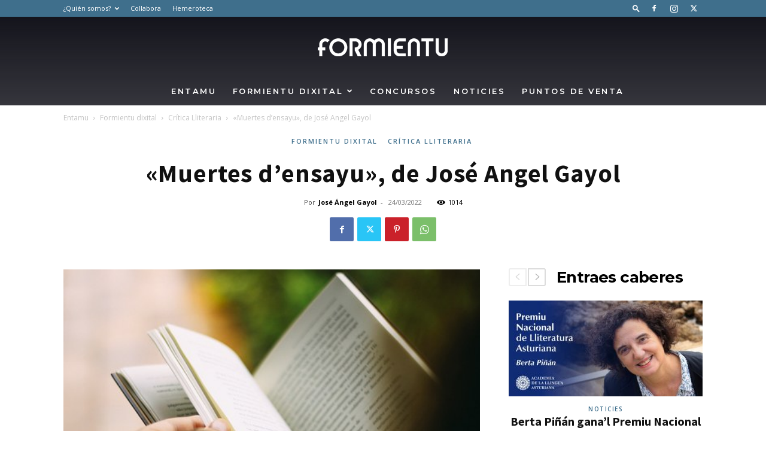

--- FILE ---
content_type: text/html; charset=UTF-8
request_url: https://www.formientu.com/formientudixital/critica-lliteraria/muertes-densayu-de-jose-angel-gayol/
body_size: 38224
content:
<!doctype html >
<!--[if IE 8]>    <html class="ie8" lang="en"> <![endif]-->
<!--[if IE 9]>    <html class="ie9" lang="en"> <![endif]-->
<!--[if gt IE 8]><!--> <html lang="es"> <!--<![endif]-->
<head>
    <title>&quot;Muertes d’ensayu&quot;, de José Angel Gayol - Formientu</title>
    <meta charset="UTF-8" />
    <meta name="viewport" content="width=device-width, initial-scale=1.0">
    <link rel="pingback" href="https://www.formientu.com/xmlrpc.php" />
    <meta name='robots' content='index, follow, max-image-preview:large, max-snippet:-1, max-video-preview:-1' />
<link rel="icon" type="image/png" href="http://www.formientu.com/wp-content/uploads/2018/11/Formientu-iconu-1.png">
	<!-- This site is optimized with the Yoast SEO plugin v23.5 - https://yoast.com/wordpress/plugins/seo/ -->
	<link rel="canonical" href="https://www.formientu.com/formientudixital/critica-lliteraria/muertes-densayu-de-jose-angel-gayol/" />
	<meta property="og:locale" content="es_ES" />
	<meta property="og:type" content="article" />
	<meta property="og:title" content="&quot;Muertes d’ensayu&quot;, de José Angel Gayol - Formientu" />
	<meta property="og:description" content="El primer llibru en prosa de Ricardo Candás ye un ensayu de prueba y error de lo que l’autor nos va ufiertar nel futuru. El escritor presenta una riestra de muertes como exe de construcción d’un llibru desigual en calidá, y homoxéneu en pretensiones. Respective a lo segundo, l’apuesta de Ricardo Candás ye clara: rellatos [&hellip;]" />
	<meta property="og:url" content="https://www.formientu.com/formientudixital/critica-lliteraria/muertes-densayu-de-jose-angel-gayol/" />
	<meta property="og:site_name" content="Formientu" />
	<meta property="article:publisher" content="https://www.facebook.com/formientu/" />
	<meta property="article:published_time" content="2022-03-24T18:00:47+00:00" />
	<meta property="article:modified_time" content="2021-01-27T12:41:26+00:00" />
	<meta property="og:image" content="https://www.formientu.com/wp-content/uploads/2019/08/JOSE_ANGEL_03.jpg" />
	<meta property="og:image:width" content="510" />
	<meta property="og:image:height" content="340" />
	<meta property="og:image:type" content="image/jpeg" />
	<meta name="author" content="José Ángel Gayol" />
	<meta name="twitter:card" content="summary_large_image" />
	<meta name="twitter:creator" content="@formientu" />
	<meta name="twitter:site" content="@formientu" />
	<meta name="twitter:label1" content="Escrito por" />
	<meta name="twitter:data1" content="José Ángel Gayol" />
	<meta name="twitter:label2" content="Tiempo de lectura" />
	<meta name="twitter:data2" content="3 minutos" />
	<script type="application/ld+json" class="yoast-schema-graph">{"@context":"https://schema.org","@graph":[{"@type":"Article","@id":"https://www.formientu.com/formientudixital/critica-lliteraria/muertes-densayu-de-jose-angel-gayol/#article","isPartOf":{"@id":"https://www.formientu.com/formientudixital/critica-lliteraria/muertes-densayu-de-jose-angel-gayol/"},"author":{"name":"José Ángel Gayol","@id":"https://www.formientu.com/#/schema/person/72daf988a73c9cc185b3c821a9fed70b"},"headline":"«Muertes d’ensayu», de José Angel Gayol","datePublished":"2022-03-24T18:00:47+00:00","dateModified":"2021-01-27T12:41:26+00:00","mainEntityOfPage":{"@id":"https://www.formientu.com/formientudixital/critica-lliteraria/muertes-densayu-de-jose-angel-gayol/"},"wordCount":631,"publisher":{"@id":"https://www.formientu.com/#organization"},"image":{"@id":"https://www.formientu.com/formientudixital/critica-lliteraria/muertes-densayu-de-jose-angel-gayol/#primaryimage"},"thumbnailUrl":"https://www.formientu.com/wp-content/uploads/2019/08/JOSE_ANGEL_03.jpg","keywords":["Formientu 9"],"articleSection":["Crítica Lliteraria"],"inLanguage":"es"},{"@type":"WebPage","@id":"https://www.formientu.com/formientudixital/critica-lliteraria/muertes-densayu-de-jose-angel-gayol/","url":"https://www.formientu.com/formientudixital/critica-lliteraria/muertes-densayu-de-jose-angel-gayol/","name":"\"Muertes d’ensayu\", de José Angel Gayol - Formientu","isPartOf":{"@id":"https://www.formientu.com/#website"},"primaryImageOfPage":{"@id":"https://www.formientu.com/formientudixital/critica-lliteraria/muertes-densayu-de-jose-angel-gayol/#primaryimage"},"image":{"@id":"https://www.formientu.com/formientudixital/critica-lliteraria/muertes-densayu-de-jose-angel-gayol/#primaryimage"},"thumbnailUrl":"https://www.formientu.com/wp-content/uploads/2019/08/JOSE_ANGEL_03.jpg","datePublished":"2022-03-24T18:00:47+00:00","dateModified":"2021-01-27T12:41:26+00:00","breadcrumb":{"@id":"https://www.formientu.com/formientudixital/critica-lliteraria/muertes-densayu-de-jose-angel-gayol/#breadcrumb"},"inLanguage":"es","potentialAction":[{"@type":"ReadAction","target":["https://www.formientu.com/formientudixital/critica-lliteraria/muertes-densayu-de-jose-angel-gayol/"]}]},{"@type":"ImageObject","inLanguage":"es","@id":"https://www.formientu.com/formientudixital/critica-lliteraria/muertes-densayu-de-jose-angel-gayol/#primaryimage","url":"https://www.formientu.com/wp-content/uploads/2019/08/JOSE_ANGEL_03.jpg","contentUrl":"https://www.formientu.com/wp-content/uploads/2019/08/JOSE_ANGEL_03.jpg","width":510,"height":340},{"@type":"BreadcrumbList","@id":"https://www.formientu.com/formientudixital/critica-lliteraria/muertes-densayu-de-jose-angel-gayol/#breadcrumb","itemListElement":[{"@type":"ListItem","position":1,"name":"Portada","item":"https://www.formientu.com/"},{"@type":"ListItem","position":2,"name":"«Muertes d’ensayu», de José Angel Gayol"}]},{"@type":"WebSite","@id":"https://www.formientu.com/#website","url":"https://www.formientu.com/","name":"Formientu","description":"Plataforma lliteraria asturiana","publisher":{"@id":"https://www.formientu.com/#organization"},"potentialAction":[{"@type":"SearchAction","target":{"@type":"EntryPoint","urlTemplate":"https://www.formientu.com/?s={search_term_string}"},"query-input":{"@type":"PropertyValueSpecification","valueRequired":true,"valueName":"search_term_string"}}],"inLanguage":"es"},{"@type":"Organization","@id":"https://www.formientu.com/#organization","name":"Formientu","url":"https://www.formientu.com/","logo":{"@type":"ImageObject","inLanguage":"es","@id":"https://www.formientu.com/#/schema/logo/image/","url":"http://www.formientu.com/wp-content/uploads/2018/12/formientu.png","contentUrl":"http://www.formientu.com/wp-content/uploads/2018/12/formientu.png","width":1920,"height":1080,"caption":"Formientu"},"image":{"@id":"https://www.formientu.com/#/schema/logo/image/"},"sameAs":["https://www.facebook.com/formientu/","https://x.com/formientu","https://www.instagram.com/formientu/"]},{"@type":"Person","@id":"https://www.formientu.com/#/schema/person/72daf988a73c9cc185b3c821a9fed70b","name":"José Ángel Gayol","image":{"@type":"ImageObject","inLanguage":"es","@id":"https://www.formientu.com/#/schema/person/image/","url":"https://secure.gravatar.com/avatar/625995973be22220d18da1e555327a216bd94e8b6f505a3d7b1abf959dac2ec3?s=96&d=mm&r=g","contentUrl":"https://secure.gravatar.com/avatar/625995973be22220d18da1e555327a216bd94e8b6f505a3d7b1abf959dac2ec3?s=96&d=mm&r=g","caption":"José Ángel Gayol"},"url":"https://www.formientu.com/author/jose-angel-gayol/"}]}</script>
	<!-- / Yoast SEO plugin. -->


<link rel='dns-prefetch' href='//www.formientu.com' />
<link rel='dns-prefetch' href='//fonts.googleapis.com' />
<link rel="alternate" type="application/rss+xml" title="Formientu &raquo; Feed" href="https://www.formientu.com/feed/" />
<link rel="alternate" type="application/rss+xml" title="Formientu &raquo; Feed de los comentarios" href="https://www.formientu.com/comments/feed/" />
<link rel="alternate" title="oEmbed (JSON)" type="application/json+oembed" href="https://www.formientu.com/wp-json/oembed/1.0/embed?url=https%3A%2F%2Fwww.formientu.com%2Fformientudixital%2Fcritica-lliteraria%2Fmuertes-densayu-de-jose-angel-gayol%2F" />
<link rel="alternate" title="oEmbed (XML)" type="text/xml+oembed" href="https://www.formientu.com/wp-json/oembed/1.0/embed?url=https%3A%2F%2Fwww.formientu.com%2Fformientudixital%2Fcritica-lliteraria%2Fmuertes-densayu-de-jose-angel-gayol%2F&#038;format=xml" />
<style id='wp-img-auto-sizes-contain-inline-css' type='text/css'>
img:is([sizes=auto i],[sizes^="auto," i]){contain-intrinsic-size:3000px 1500px}
/*# sourceURL=wp-img-auto-sizes-contain-inline-css */
</style>
<style id='wp-emoji-styles-inline-css' type='text/css'>

	img.wp-smiley, img.emoji {
		display: inline !important;
		border: none !important;
		box-shadow: none !important;
		height: 1em !important;
		width: 1em !important;
		margin: 0 0.07em !important;
		vertical-align: -0.1em !important;
		background: none !important;
		padding: 0 !important;
	}
/*# sourceURL=wp-emoji-styles-inline-css */
</style>
<style id='wp-block-library-inline-css' type='text/css'>
:root{--wp-block-synced-color:#7a00df;--wp-block-synced-color--rgb:122,0,223;--wp-bound-block-color:var(--wp-block-synced-color);--wp-editor-canvas-background:#ddd;--wp-admin-theme-color:#007cba;--wp-admin-theme-color--rgb:0,124,186;--wp-admin-theme-color-darker-10:#006ba1;--wp-admin-theme-color-darker-10--rgb:0,107,160.5;--wp-admin-theme-color-darker-20:#005a87;--wp-admin-theme-color-darker-20--rgb:0,90,135;--wp-admin-border-width-focus:2px}@media (min-resolution:192dpi){:root{--wp-admin-border-width-focus:1.5px}}.wp-element-button{cursor:pointer}:root .has-very-light-gray-background-color{background-color:#eee}:root .has-very-dark-gray-background-color{background-color:#313131}:root .has-very-light-gray-color{color:#eee}:root .has-very-dark-gray-color{color:#313131}:root .has-vivid-green-cyan-to-vivid-cyan-blue-gradient-background{background:linear-gradient(135deg,#00d084,#0693e3)}:root .has-purple-crush-gradient-background{background:linear-gradient(135deg,#34e2e4,#4721fb 50%,#ab1dfe)}:root .has-hazy-dawn-gradient-background{background:linear-gradient(135deg,#faaca8,#dad0ec)}:root .has-subdued-olive-gradient-background{background:linear-gradient(135deg,#fafae1,#67a671)}:root .has-atomic-cream-gradient-background{background:linear-gradient(135deg,#fdd79a,#004a59)}:root .has-nightshade-gradient-background{background:linear-gradient(135deg,#330968,#31cdcf)}:root .has-midnight-gradient-background{background:linear-gradient(135deg,#020381,#2874fc)}:root{--wp--preset--font-size--normal:16px;--wp--preset--font-size--huge:42px}.has-regular-font-size{font-size:1em}.has-larger-font-size{font-size:2.625em}.has-normal-font-size{font-size:var(--wp--preset--font-size--normal)}.has-huge-font-size{font-size:var(--wp--preset--font-size--huge)}.has-text-align-center{text-align:center}.has-text-align-left{text-align:left}.has-text-align-right{text-align:right}.has-fit-text{white-space:nowrap!important}#end-resizable-editor-section{display:none}.aligncenter{clear:both}.items-justified-left{justify-content:flex-start}.items-justified-center{justify-content:center}.items-justified-right{justify-content:flex-end}.items-justified-space-between{justify-content:space-between}.screen-reader-text{border:0;clip-path:inset(50%);height:1px;margin:-1px;overflow:hidden;padding:0;position:absolute;width:1px;word-wrap:normal!important}.screen-reader-text:focus{background-color:#ddd;clip-path:none;color:#444;display:block;font-size:1em;height:auto;left:5px;line-height:normal;padding:15px 23px 14px;text-decoration:none;top:5px;width:auto;z-index:100000}html :where(.has-border-color){border-style:solid}html :where([style*=border-top-color]){border-top-style:solid}html :where([style*=border-right-color]){border-right-style:solid}html :where([style*=border-bottom-color]){border-bottom-style:solid}html :where([style*=border-left-color]){border-left-style:solid}html :where([style*=border-width]){border-style:solid}html :where([style*=border-top-width]){border-top-style:solid}html :where([style*=border-right-width]){border-right-style:solid}html :where([style*=border-bottom-width]){border-bottom-style:solid}html :where([style*=border-left-width]){border-left-style:solid}html :where(img[class*=wp-image-]){height:auto;max-width:100%}:where(figure){margin:0 0 1em}html :where(.is-position-sticky){--wp-admin--admin-bar--position-offset:var(--wp-admin--admin-bar--height,0px)}@media screen and (max-width:600px){html :where(.is-position-sticky){--wp-admin--admin-bar--position-offset:0px}}

/*# sourceURL=wp-block-library-inline-css */
</style><style id='global-styles-inline-css' type='text/css'>
:root{--wp--preset--aspect-ratio--square: 1;--wp--preset--aspect-ratio--4-3: 4/3;--wp--preset--aspect-ratio--3-4: 3/4;--wp--preset--aspect-ratio--3-2: 3/2;--wp--preset--aspect-ratio--2-3: 2/3;--wp--preset--aspect-ratio--16-9: 16/9;--wp--preset--aspect-ratio--9-16: 9/16;--wp--preset--color--black: #000000;--wp--preset--color--cyan-bluish-gray: #abb8c3;--wp--preset--color--white: #ffffff;--wp--preset--color--pale-pink: #f78da7;--wp--preset--color--vivid-red: #cf2e2e;--wp--preset--color--luminous-vivid-orange: #ff6900;--wp--preset--color--luminous-vivid-amber: #fcb900;--wp--preset--color--light-green-cyan: #7bdcb5;--wp--preset--color--vivid-green-cyan: #00d084;--wp--preset--color--pale-cyan-blue: #8ed1fc;--wp--preset--color--vivid-cyan-blue: #0693e3;--wp--preset--color--vivid-purple: #9b51e0;--wp--preset--gradient--vivid-cyan-blue-to-vivid-purple: linear-gradient(135deg,rgb(6,147,227) 0%,rgb(155,81,224) 100%);--wp--preset--gradient--light-green-cyan-to-vivid-green-cyan: linear-gradient(135deg,rgb(122,220,180) 0%,rgb(0,208,130) 100%);--wp--preset--gradient--luminous-vivid-amber-to-luminous-vivid-orange: linear-gradient(135deg,rgb(252,185,0) 0%,rgb(255,105,0) 100%);--wp--preset--gradient--luminous-vivid-orange-to-vivid-red: linear-gradient(135deg,rgb(255,105,0) 0%,rgb(207,46,46) 100%);--wp--preset--gradient--very-light-gray-to-cyan-bluish-gray: linear-gradient(135deg,rgb(238,238,238) 0%,rgb(169,184,195) 100%);--wp--preset--gradient--cool-to-warm-spectrum: linear-gradient(135deg,rgb(74,234,220) 0%,rgb(151,120,209) 20%,rgb(207,42,186) 40%,rgb(238,44,130) 60%,rgb(251,105,98) 80%,rgb(254,248,76) 100%);--wp--preset--gradient--blush-light-purple: linear-gradient(135deg,rgb(255,206,236) 0%,rgb(152,150,240) 100%);--wp--preset--gradient--blush-bordeaux: linear-gradient(135deg,rgb(254,205,165) 0%,rgb(254,45,45) 50%,rgb(107,0,62) 100%);--wp--preset--gradient--luminous-dusk: linear-gradient(135deg,rgb(255,203,112) 0%,rgb(199,81,192) 50%,rgb(65,88,208) 100%);--wp--preset--gradient--pale-ocean: linear-gradient(135deg,rgb(255,245,203) 0%,rgb(182,227,212) 50%,rgb(51,167,181) 100%);--wp--preset--gradient--electric-grass: linear-gradient(135deg,rgb(202,248,128) 0%,rgb(113,206,126) 100%);--wp--preset--gradient--midnight: linear-gradient(135deg,rgb(2,3,129) 0%,rgb(40,116,252) 100%);--wp--preset--font-size--small: 11px;--wp--preset--font-size--medium: 20px;--wp--preset--font-size--large: 32px;--wp--preset--font-size--x-large: 42px;--wp--preset--font-size--regular: 15px;--wp--preset--font-size--larger: 50px;--wp--preset--spacing--20: 0.44rem;--wp--preset--spacing--30: 0.67rem;--wp--preset--spacing--40: 1rem;--wp--preset--spacing--50: 1.5rem;--wp--preset--spacing--60: 2.25rem;--wp--preset--spacing--70: 3.38rem;--wp--preset--spacing--80: 5.06rem;--wp--preset--shadow--natural: 6px 6px 9px rgba(0, 0, 0, 0.2);--wp--preset--shadow--deep: 12px 12px 50px rgba(0, 0, 0, 0.4);--wp--preset--shadow--sharp: 6px 6px 0px rgba(0, 0, 0, 0.2);--wp--preset--shadow--outlined: 6px 6px 0px -3px rgb(255, 255, 255), 6px 6px rgb(0, 0, 0);--wp--preset--shadow--crisp: 6px 6px 0px rgb(0, 0, 0);}:where(.is-layout-flex){gap: 0.5em;}:where(.is-layout-grid){gap: 0.5em;}body .is-layout-flex{display: flex;}.is-layout-flex{flex-wrap: wrap;align-items: center;}.is-layout-flex > :is(*, div){margin: 0;}body .is-layout-grid{display: grid;}.is-layout-grid > :is(*, div){margin: 0;}:where(.wp-block-columns.is-layout-flex){gap: 2em;}:where(.wp-block-columns.is-layout-grid){gap: 2em;}:where(.wp-block-post-template.is-layout-flex){gap: 1.25em;}:where(.wp-block-post-template.is-layout-grid){gap: 1.25em;}.has-black-color{color: var(--wp--preset--color--black) !important;}.has-cyan-bluish-gray-color{color: var(--wp--preset--color--cyan-bluish-gray) !important;}.has-white-color{color: var(--wp--preset--color--white) !important;}.has-pale-pink-color{color: var(--wp--preset--color--pale-pink) !important;}.has-vivid-red-color{color: var(--wp--preset--color--vivid-red) !important;}.has-luminous-vivid-orange-color{color: var(--wp--preset--color--luminous-vivid-orange) !important;}.has-luminous-vivid-amber-color{color: var(--wp--preset--color--luminous-vivid-amber) !important;}.has-light-green-cyan-color{color: var(--wp--preset--color--light-green-cyan) !important;}.has-vivid-green-cyan-color{color: var(--wp--preset--color--vivid-green-cyan) !important;}.has-pale-cyan-blue-color{color: var(--wp--preset--color--pale-cyan-blue) !important;}.has-vivid-cyan-blue-color{color: var(--wp--preset--color--vivid-cyan-blue) !important;}.has-vivid-purple-color{color: var(--wp--preset--color--vivid-purple) !important;}.has-black-background-color{background-color: var(--wp--preset--color--black) !important;}.has-cyan-bluish-gray-background-color{background-color: var(--wp--preset--color--cyan-bluish-gray) !important;}.has-white-background-color{background-color: var(--wp--preset--color--white) !important;}.has-pale-pink-background-color{background-color: var(--wp--preset--color--pale-pink) !important;}.has-vivid-red-background-color{background-color: var(--wp--preset--color--vivid-red) !important;}.has-luminous-vivid-orange-background-color{background-color: var(--wp--preset--color--luminous-vivid-orange) !important;}.has-luminous-vivid-amber-background-color{background-color: var(--wp--preset--color--luminous-vivid-amber) !important;}.has-light-green-cyan-background-color{background-color: var(--wp--preset--color--light-green-cyan) !important;}.has-vivid-green-cyan-background-color{background-color: var(--wp--preset--color--vivid-green-cyan) !important;}.has-pale-cyan-blue-background-color{background-color: var(--wp--preset--color--pale-cyan-blue) !important;}.has-vivid-cyan-blue-background-color{background-color: var(--wp--preset--color--vivid-cyan-blue) !important;}.has-vivid-purple-background-color{background-color: var(--wp--preset--color--vivid-purple) !important;}.has-black-border-color{border-color: var(--wp--preset--color--black) !important;}.has-cyan-bluish-gray-border-color{border-color: var(--wp--preset--color--cyan-bluish-gray) !important;}.has-white-border-color{border-color: var(--wp--preset--color--white) !important;}.has-pale-pink-border-color{border-color: var(--wp--preset--color--pale-pink) !important;}.has-vivid-red-border-color{border-color: var(--wp--preset--color--vivid-red) !important;}.has-luminous-vivid-orange-border-color{border-color: var(--wp--preset--color--luminous-vivid-orange) !important;}.has-luminous-vivid-amber-border-color{border-color: var(--wp--preset--color--luminous-vivid-amber) !important;}.has-light-green-cyan-border-color{border-color: var(--wp--preset--color--light-green-cyan) !important;}.has-vivid-green-cyan-border-color{border-color: var(--wp--preset--color--vivid-green-cyan) !important;}.has-pale-cyan-blue-border-color{border-color: var(--wp--preset--color--pale-cyan-blue) !important;}.has-vivid-cyan-blue-border-color{border-color: var(--wp--preset--color--vivid-cyan-blue) !important;}.has-vivid-purple-border-color{border-color: var(--wp--preset--color--vivid-purple) !important;}.has-vivid-cyan-blue-to-vivid-purple-gradient-background{background: var(--wp--preset--gradient--vivid-cyan-blue-to-vivid-purple) !important;}.has-light-green-cyan-to-vivid-green-cyan-gradient-background{background: var(--wp--preset--gradient--light-green-cyan-to-vivid-green-cyan) !important;}.has-luminous-vivid-amber-to-luminous-vivid-orange-gradient-background{background: var(--wp--preset--gradient--luminous-vivid-amber-to-luminous-vivid-orange) !important;}.has-luminous-vivid-orange-to-vivid-red-gradient-background{background: var(--wp--preset--gradient--luminous-vivid-orange-to-vivid-red) !important;}.has-very-light-gray-to-cyan-bluish-gray-gradient-background{background: var(--wp--preset--gradient--very-light-gray-to-cyan-bluish-gray) !important;}.has-cool-to-warm-spectrum-gradient-background{background: var(--wp--preset--gradient--cool-to-warm-spectrum) !important;}.has-blush-light-purple-gradient-background{background: var(--wp--preset--gradient--blush-light-purple) !important;}.has-blush-bordeaux-gradient-background{background: var(--wp--preset--gradient--blush-bordeaux) !important;}.has-luminous-dusk-gradient-background{background: var(--wp--preset--gradient--luminous-dusk) !important;}.has-pale-ocean-gradient-background{background: var(--wp--preset--gradient--pale-ocean) !important;}.has-electric-grass-gradient-background{background: var(--wp--preset--gradient--electric-grass) !important;}.has-midnight-gradient-background{background: var(--wp--preset--gradient--midnight) !important;}.has-small-font-size{font-size: var(--wp--preset--font-size--small) !important;}.has-medium-font-size{font-size: var(--wp--preset--font-size--medium) !important;}.has-large-font-size{font-size: var(--wp--preset--font-size--large) !important;}.has-x-large-font-size{font-size: var(--wp--preset--font-size--x-large) !important;}
/*# sourceURL=global-styles-inline-css */
</style>

<style id='classic-theme-styles-inline-css' type='text/css'>
/*! This file is auto-generated */
.wp-block-button__link{color:#fff;background-color:#32373c;border-radius:9999px;box-shadow:none;text-decoration:none;padding:calc(.667em + 2px) calc(1.333em + 2px);font-size:1.125em}.wp-block-file__button{background:#32373c;color:#fff;text-decoration:none}
/*# sourceURL=/wp-includes/css/classic-themes.min.css */
</style>
<link rel='stylesheet' id='slick-style-css' href='https://www.formientu.com/wp-content/plugins/blog-designer-pack/assets/css/slick.css?ver=3.4.8' type='text/css' media='all' />
<link rel='stylesheet' id='bdp-public-style-css' href='https://www.formientu.com/wp-content/plugins/blog-designer-pack/assets/css/bdp-public.css?ver=3.4.8' type='text/css' media='all' />
<link rel='stylesheet' id='td-plugin-multi-purpose-css' href='https://www.formientu.com/wp-content/plugins/td-composer/td-multi-purpose/style.css?ver=72f925014dc5642945728092f057897e' type='text/css' media='all' />
<link rel='stylesheet' id='google-fonts-style-css' href='https://fonts.googleapis.com/css?family=Source+Sans+Pro%3A400%2C600%2C700%7CMontserrat%3A400%2C600%2C700%7COpen+Sans%3A400%2C600%2C700%7CRoboto%3A400%2C600%2C700&#038;display=swap&#038;ver=12.6.6' type='text/css' media='all' />
<link rel='stylesheet' id='td-theme-css' href='https://www.formientu.com/wp-content/themes/Newspaper/style.css?ver=12.6.6' type='text/css' media='all' />
<style id='td-theme-inline-css' type='text/css'>@media (max-width:767px){.td-header-desktop-wrap{display:none}}@media (min-width:767px){.td-header-mobile-wrap{display:none}}</style>
<link rel='stylesheet' id='td-legacy-framework-front-style-css' href='https://www.formientu.com/wp-content/plugins/td-composer/legacy/Newspaper/assets/css/td_legacy_main.css?ver=72f925014dc5642945728092f057897e' type='text/css' media='all' />
<link rel='stylesheet' id='td-standard-pack-framework-front-style-css' href='https://www.formientu.com/wp-content/plugins/td-standard-pack/Newspaper/assets/css/td_standard_pack_main.css?ver=8f2d47acef43f76b1dfa75a39c0fe3df' type='text/css' media='all' />
<link rel='stylesheet' id='td-theme-demo-style-css' href='https://www.formientu.com/wp-content/plugins/td-composer/legacy/Newspaper/includes/demos/art_creek/demo_style.css?ver=12.6.6' type='text/css' media='all' />
<link rel='stylesheet' id='tdb_style_cloud_templates_front-css' href='https://www.formientu.com/wp-content/plugins/td-cloud-library/assets/css/tdb_main.css?ver=b379c96c54343541fd8742379a419361' type='text/css' media='all' />
<script type="text/javascript" src="https://www.formientu.com/wp-includes/js/jquery/jquery.min.js?ver=3.7.1" id="jquery-core-js"></script>
<script type="text/javascript" src="https://www.formientu.com/wp-includes/js/jquery/jquery-migrate.min.js?ver=3.4.1" id="jquery-migrate-js"></script>
<link rel="https://api.w.org/" href="https://www.formientu.com/wp-json/" /><link rel="alternate" title="JSON" type="application/json" href="https://www.formientu.com/wp-json/wp/v2/posts/2338" /><link rel="EditURI" type="application/rsd+xml" title="RSD" href="https://www.formientu.com/xmlrpc.php?rsd" />
<link rel='shortlink' href='https://www.formientu.com/?p=2338' />
    <script>
        window.tdb_global_vars = {"wpRestUrl":"https:\/\/www.formientu.com\/wp-json\/","permalinkStructure":"\/%category%\/%postname%\/"};
        window.tdb_p_autoload_vars = {"isAjax":false,"isAdminBarShowing":false,"autoloadScrollPercent":50,"postAutoloadStatus":"off","origPostEditUrl":null};
    </script>
    
    <style id="tdb-global-colors">:root{--accent-color:#fff}</style>

    
	
<!-- JS generated by theme -->

<script type="text/javascript" id="td-generated-header-js">
    
    

	    var tdBlocksArray = []; //here we store all the items for the current page

	    // td_block class - each ajax block uses a object of this class for requests
	    function tdBlock() {
		    this.id = '';
		    this.block_type = 1; //block type id (1-234 etc)
		    this.atts = '';
		    this.td_column_number = '';
		    this.td_current_page = 1; //
		    this.post_count = 0; //from wp
		    this.found_posts = 0; //from wp
		    this.max_num_pages = 0; //from wp
		    this.td_filter_value = ''; //current live filter value
		    this.is_ajax_running = false;
		    this.td_user_action = ''; // load more or infinite loader (used by the animation)
		    this.header_color = '';
		    this.ajax_pagination_infinite_stop = ''; //show load more at page x
	    }

        // td_js_generator - mini detector
        ( function () {
            var htmlTag = document.getElementsByTagName("html")[0];

	        if ( navigator.userAgent.indexOf("MSIE 10.0") > -1 ) {
                htmlTag.className += ' ie10';
            }

            if ( !!navigator.userAgent.match(/Trident.*rv\:11\./) ) {
                htmlTag.className += ' ie11';
            }

	        if ( navigator.userAgent.indexOf("Edge") > -1 ) {
                htmlTag.className += ' ieEdge';
            }

            if ( /(iPad|iPhone|iPod)/g.test(navigator.userAgent) ) {
                htmlTag.className += ' td-md-is-ios';
            }

            var user_agent = navigator.userAgent.toLowerCase();
            if ( user_agent.indexOf("android") > -1 ) {
                htmlTag.className += ' td-md-is-android';
            }

            if ( -1 !== navigator.userAgent.indexOf('Mac OS X')  ) {
                htmlTag.className += ' td-md-is-os-x';
            }

            if ( /chrom(e|ium)/.test(navigator.userAgent.toLowerCase()) ) {
               htmlTag.className += ' td-md-is-chrome';
            }

            if ( -1 !== navigator.userAgent.indexOf('Firefox') ) {
                htmlTag.className += ' td-md-is-firefox';
            }

            if ( -1 !== navigator.userAgent.indexOf('Safari') && -1 === navigator.userAgent.indexOf('Chrome') ) {
                htmlTag.className += ' td-md-is-safari';
            }

            if( -1 !== navigator.userAgent.indexOf('IEMobile') ){
                htmlTag.className += ' td-md-is-iemobile';
            }

        })();

        var tdLocalCache = {};

        ( function () {
            "use strict";

            tdLocalCache = {
                data: {},
                remove: function (resource_id) {
                    delete tdLocalCache.data[resource_id];
                },
                exist: function (resource_id) {
                    return tdLocalCache.data.hasOwnProperty(resource_id) && tdLocalCache.data[resource_id] !== null;
                },
                get: function (resource_id) {
                    return tdLocalCache.data[resource_id];
                },
                set: function (resource_id, cachedData) {
                    tdLocalCache.remove(resource_id);
                    tdLocalCache.data[resource_id] = cachedData;
                }
            };
        })();

    
    
var td_viewport_interval_list=[{"limitBottom":767,"sidebarWidth":228},{"limitBottom":1018,"sidebarWidth":300},{"limitBottom":1140,"sidebarWidth":324}];
var td_animation_stack_effect="type0";
var tds_animation_stack=true;
var td_animation_stack_specific_selectors=".entry-thumb, img, .td-lazy-img";
var td_animation_stack_general_selectors=".td-animation-stack img, .td-animation-stack .entry-thumb, .post img, .td-animation-stack .td-lazy-img";
var tds_general_modal_image="yes";
var tdc_is_installed="yes";
var td_ajax_url="https:\/\/www.formientu.com\/wp-admin\/admin-ajax.php?td_theme_name=Newspaper&v=12.6.6";
var td_get_template_directory_uri="https:\/\/www.formientu.com\/wp-content\/plugins\/td-composer\/legacy\/common";
var tds_snap_menu="smart_snap_always";
var tds_logo_on_sticky="show";
var tds_header_style="10";
var td_please_wait="Por favor, aguarda";
var td_email_user_pass_incorrect="\u00a1Usuariu\/a o contrase\u00f1a incorrectu\/a!";
var td_email_user_incorrect="\u00a1Corr\u00e9u lletr\u00f3nicu o usuariu\/a incorrectu\/a!";
var td_email_incorrect="\u00a1Corr\u00e9u lletr\u00f3nicu incorrectu!";
var td_user_incorrect="Username incorrect!";
var td_email_user_empty="Email or username empty!";
var td_pass_empty="Pass empty!";
var td_pass_pattern_incorrect="Invalid Pass Pattern!";
var td_retype_pass_incorrect="Retyped Pass incorrect!";
var tds_more_articles_on_post_enable="";
var tds_more_articles_on_post_time_to_wait="";
var tds_more_articles_on_post_pages_distance_from_top=0;
var tds_captcha="";
var tds_theme_color_site_wide="#3f6f8c";
var tds_smart_sidebar="enabled";
var tdThemeName="Newspaper";
var tdThemeNameWl="Newspaper";
var td_magnific_popup_translation_tPrev="Previu (tecla de flecha manzorga)";
var td_magnific_popup_translation_tNext="Viniente (tecla de flecha mandrecha)";
var td_magnific_popup_translation_tCounter="%curr% de %total%";
var td_magnific_popup_translation_ajax_tError="El conten\u00edu de %url% nun pudo cargase.";
var td_magnific_popup_translation_image_tError="La imaxe #%curr% nun pudo cargase.";
var tdBlockNonce="0b97653ec2";
var tdMobileMenu="enabled";
var tdMobileSearch="enabled";
var tdDateNamesI18n={"month_names":["enero","febrero","marzo","abril","mayo","junio","julio","agosto","septiembre","octubre","noviembre","diciembre"],"month_names_short":["Ene","Feb","Mar","Abr","May","Jun","Jul","Ago","Sep","Oct","Nov","Dic"],"day_names":["domingo","lunes","martes","mi\u00e9rcoles","jueves","viernes","s\u00e1bado"],"day_names_short":["Dom","Lun","Mar","Mi\u00e9","Jue","Vie","S\u00e1b"]};
var tdb_modal_confirm="Ahorrar";
var tdb_modal_cancel="Cancelar";
var tdb_modal_confirm_alt="S\u00ed";
var tdb_modal_cancel_alt="No";
var td_deploy_mode="deploy";
var td_ad_background_click_link="";
var td_ad_background_click_target="";
</script>


<!-- Header style compiled by theme -->

<style>.td-header-wrap .black-menu .sf-menu>.current-menu-item>a,.td-header-wrap .black-menu .sf-menu>.current-menu-ancestor>a,.td-header-wrap .black-menu .sf-menu>.current-category-ancestor>a,.td-header-wrap .black-menu .sf-menu>li>a:hover,.td-header-wrap .black-menu .sf-menu>.sfHover>a,.td-header-style-12 .td-header-menu-wrap-full,.sf-menu>.current-menu-item>a:after,.sf-menu>.current-menu-ancestor>a:after,.sf-menu>.current-category-ancestor>a:after,.sf-menu>li:hover>a:after,.sf-menu>.sfHover>a:after,.td-header-style-12 .td-affix,.header-search-wrap .td-drop-down-search:after,.header-search-wrap .td-drop-down-search .btn:hover,input[type=submit]:hover,.td-read-more a,.td-post-category:hover,.td-grid-style-1.td-hover-1 .td-big-grid-post:hover .td-post-category,.td-grid-style-5.td-hover-1 .td-big-grid-post:hover .td-post-category,.td_top_authors .td-active .td-author-post-count,.td_top_authors .td-active .td-author-comments-count,.td_top_authors .td_mod_wrap:hover .td-author-post-count,.td_top_authors .td_mod_wrap:hover .td-author-comments-count,.td-404-sub-sub-title a:hover,.td-search-form-widget .wpb_button:hover,.td-rating-bar-wrap div,.td_category_template_3 .td-current-sub-category,.dropcap,.td_wrapper_video_playlist .td_video_controls_playlist_wrapper,.wpb_default,.wpb_default:hover,.td-left-smart-list:hover,.td-right-smart-list:hover,.woocommerce-checkout .woocommerce input.button:hover,.woocommerce-page .woocommerce a.button:hover,.woocommerce-account div.woocommerce .button:hover,#bbpress-forums button:hover,.bbp_widget_login .button:hover,.td-footer-wrapper .td-post-category,.td-footer-wrapper .widget_product_search input[type="submit"]:hover,.woocommerce .product a.button:hover,.woocommerce .product #respond input#submit:hover,.woocommerce .checkout input#place_order:hover,.woocommerce .woocommerce.widget .button:hover,.single-product .product .summary .cart .button:hover,.woocommerce-cart .woocommerce table.cart .button:hover,.woocommerce-cart .woocommerce .shipping-calculator-form .button:hover,.td-next-prev-wrap a:hover,.td-load-more-wrap a:hover,.td-post-small-box a:hover,.page-nav .current,.page-nav:first-child>div,.td_category_template_8 .td-category-header .td-category a.td-current-sub-category,.td_category_template_4 .td-category-siblings .td-category a:hover,#bbpress-forums .bbp-pagination .current,#bbpress-forums #bbp-single-user-details #bbp-user-navigation li.current a,.td-theme-slider:hover .slide-meta-cat a,a.vc_btn-black:hover,.td-trending-now-wrapper:hover .td-trending-now-title,.td-scroll-up,.td-smart-list-button:hover,.td-weather-information:before,.td-weather-week:before,.td_block_exchange .td-exchange-header:before,.td_block_big_grid_9.td-grid-style-1 .td-post-category,.td_block_big_grid_9.td-grid-style-5 .td-post-category,.td-grid-style-6.td-hover-1 .td-module-thumb:after,.td-pulldown-syle-2 .td-subcat-dropdown ul:after,.td_block_template_9 .td-block-title:after,.td_block_template_15 .td-block-title:before,div.wpforms-container .wpforms-form div.wpforms-submit-container button[type=submit]{background-color:#3f6f8c}.td_block_template_4 .td-related-title .td-cur-simple-item:before{border-color:#3f6f8c transparent transparent transparent!important}.woocommerce .woocommerce-message .button:hover,.woocommerce .woocommerce-error .button:hover,.woocommerce .woocommerce-info .button:hover{background-color:#3f6f8c!important}.td_block_template_4 .td-related-title .td-cur-simple-item,.td_block_template_3 .td-related-title .td-cur-simple-item,.td_block_template_9 .td-related-title:after{background-color:#3f6f8c}.woocommerce .product .onsale,.woocommerce.widget .ui-slider .ui-slider-handle{background:none #3f6f8c}.woocommerce.widget.widget_layered_nav_filters ul li a{background:none repeat scroll 0 0 #3f6f8c!important}a,cite a:hover,.td_mega_menu_sub_cats .cur-sub-cat,.td-mega-span h3 a:hover,.td_mod_mega_menu:hover .entry-title a,.header-search-wrap .result-msg a:hover,.td-header-top-menu .td-drop-down-search .td_module_wrap:hover .entry-title a,.td-header-top-menu .td-icon-search:hover,.td-header-wrap .result-msg a:hover,.top-header-menu li a:hover,.top-header-menu .current-menu-item>a,.top-header-menu .current-menu-ancestor>a,.top-header-menu .current-category-ancestor>a,.td-social-icon-wrap>a:hover,.td-header-sp-top-widget .td-social-icon-wrap a:hover,.td-page-content blockquote p,.td-post-content blockquote p,.mce-content-body blockquote p,.comment-content blockquote p,.wpb_text_column blockquote p,.td_block_text_with_title blockquote p,.td_module_wrap:hover .entry-title a,.td-subcat-filter .td-subcat-list a:hover,.td-subcat-filter .td-subcat-dropdown a:hover,.td_quote_on_blocks,.dropcap2,.dropcap3,.td_top_authors .td-active .td-authors-name a,.td_top_authors .td_mod_wrap:hover .td-authors-name a,.td-post-next-prev-content a:hover,.author-box-wrap .td-author-social a:hover,.td-author-name a:hover,.td-author-url a:hover,.td_mod_related_posts:hover h3>a,.td-post-template-11 .td-related-title .td-related-left:hover,.td-post-template-11 .td-related-title .td-related-right:hover,.td-post-template-11 .td-related-title .td-cur-simple-item,.td-post-template-11 .td_block_related_posts .td-next-prev-wrap a:hover,.comment-reply-link:hover,.logged-in-as a:hover,#cancel-comment-reply-link:hover,.td-search-query,.td-category-header .td-pulldown-category-filter-link:hover,.td-category-siblings .td-subcat-dropdown a:hover,.td-category-siblings .td-subcat-dropdown a.td-current-sub-category,.widget a:hover,.td_wp_recentcomments a:hover,.archive .widget_archive .current,.archive .widget_archive .current a,.widget_calendar tfoot a:hover,.woocommerce a.added_to_cart:hover,.woocommerce-account .woocommerce-MyAccount-navigation a:hover,#bbpress-forums li.bbp-header .bbp-reply-content span a:hover,#bbpress-forums .bbp-forum-freshness a:hover,#bbpress-forums .bbp-topic-freshness a:hover,#bbpress-forums .bbp-forums-list li a:hover,#bbpress-forums .bbp-forum-title:hover,#bbpress-forums .bbp-topic-permalink:hover,#bbpress-forums .bbp-topic-started-by a:hover,#bbpress-forums .bbp-topic-started-in a:hover,#bbpress-forums .bbp-body .super-sticky li.bbp-topic-title .bbp-topic-permalink,#bbpress-forums .bbp-body .sticky li.bbp-topic-title .bbp-topic-permalink,.widget_display_replies .bbp-author-name,.widget_display_topics .bbp-author-name,.footer-text-wrap .footer-email-wrap a,.td-subfooter-menu li a:hover,.footer-social-wrap a:hover,a.vc_btn-black:hover,.td-smart-list-dropdown-wrap .td-smart-list-button:hover,.td_module_17 .td-read-more a:hover,.td_module_18 .td-read-more a:hover,.td_module_19 .td-post-author-name a:hover,.td-instagram-user a,.td-pulldown-syle-2 .td-subcat-dropdown:hover .td-subcat-more span,.td-pulldown-syle-2 .td-subcat-dropdown:hover .td-subcat-more i,.td-pulldown-syle-3 .td-subcat-dropdown:hover .td-subcat-more span,.td-pulldown-syle-3 .td-subcat-dropdown:hover .td-subcat-more i,.td-block-title-wrap .td-wrapper-pulldown-filter .td-pulldown-filter-display-option:hover,.td-block-title-wrap .td-wrapper-pulldown-filter .td-pulldown-filter-display-option:hover i,.td-block-title-wrap .td-wrapper-pulldown-filter .td-pulldown-filter-link:hover,.td-block-title-wrap .td-wrapper-pulldown-filter .td-pulldown-filter-item .td-cur-simple-item,.td_block_template_2 .td-related-title .td-cur-simple-item,.td_block_template_5 .td-related-title .td-cur-simple-item,.td_block_template_6 .td-related-title .td-cur-simple-item,.td_block_template_7 .td-related-title .td-cur-simple-item,.td_block_template_8 .td-related-title .td-cur-simple-item,.td_block_template_9 .td-related-title .td-cur-simple-item,.td_block_template_10 .td-related-title .td-cur-simple-item,.td_block_template_11 .td-related-title .td-cur-simple-item,.td_block_template_12 .td-related-title .td-cur-simple-item,.td_block_template_13 .td-related-title .td-cur-simple-item,.td_block_template_14 .td-related-title .td-cur-simple-item,.td_block_template_15 .td-related-title .td-cur-simple-item,.td_block_template_16 .td-related-title .td-cur-simple-item,.td_block_template_17 .td-related-title .td-cur-simple-item,.td-theme-wrap .sf-menu ul .td-menu-item>a:hover,.td-theme-wrap .sf-menu ul .sfHover>a,.td-theme-wrap .sf-menu ul .current-menu-ancestor>a,.td-theme-wrap .sf-menu ul .current-category-ancestor>a,.td-theme-wrap .sf-menu ul .current-menu-item>a,.td_outlined_btn{color:#3f6f8c}a.vc_btn-black.vc_btn_square_outlined:hover,a.vc_btn-black.vc_btn_outlined:hover,.td-mega-menu-page .wpb_content_element ul li a:hover,.td-theme-wrap .td-aj-search-results .td_module_wrap:hover .entry-title a,.td-theme-wrap .header-search-wrap .result-msg a:hover{color:#3f6f8c!important}.td-next-prev-wrap a:hover,.td-load-more-wrap a:hover,.td-post-small-box a:hover,.page-nav .current,.page-nav:first-child>div,.td_category_template_8 .td-category-header .td-category a.td-current-sub-category,.td_category_template_4 .td-category-siblings .td-category a:hover,#bbpress-forums .bbp-pagination .current,.post .td_quote_box,.page .td_quote_box,a.vc_btn-black:hover,.td_block_template_5 .td-block-title>*,.td_outlined_btn{border-color:#3f6f8c}.td_wrapper_video_playlist .td_video_currently_playing:after{border-color:#3f6f8c!important}.header-search-wrap .td-drop-down-search:before{border-color:transparent transparent #3f6f8c transparent}.block-title>span,.block-title>a,.block-title>label,.widgettitle,.widgettitle:after,.td-trending-now-title,.td-trending-now-wrapper:hover .td-trending-now-title,.wpb_tabs li.ui-tabs-active a,.wpb_tabs li:hover a,.vc_tta-container .vc_tta-color-grey.vc_tta-tabs-position-top.vc_tta-style-classic .vc_tta-tabs-container .vc_tta-tab.vc_active>a,.vc_tta-container .vc_tta-color-grey.vc_tta-tabs-position-top.vc_tta-style-classic .vc_tta-tabs-container .vc_tta-tab:hover>a,.td_block_template_1 .td-related-title .td-cur-simple-item,.woocommerce .product .products h2:not(.woocommerce-loop-product__title),.td-subcat-filter .td-subcat-dropdown:hover .td-subcat-more,.td_3D_btn,.td_shadow_btn,.td_default_btn,.td_round_btn,.td_outlined_btn:hover{background-color:#3f6f8c}.woocommerce div.product .woocommerce-tabs ul.tabs li.active{background-color:#3f6f8c!important}.block-title,.td_block_template_1 .td-related-title,.wpb_tabs .wpb_tabs_nav,.vc_tta-container .vc_tta-color-grey.vc_tta-tabs-position-top.vc_tta-style-classic .vc_tta-tabs-container,.woocommerce div.product .woocommerce-tabs ul.tabs:before{border-color:#3f6f8c}.td_block_wrap .td-subcat-item a.td-cur-simple-item{color:#3f6f8c}.td-grid-style-4 .entry-title{background-color:rgba(63,111,140,0.7)}.td-header-wrap .td-header-top-menu-full,.td-header-wrap .top-header-menu .sub-menu{background-color:#3f6f8c}.td-header-style-8 .td-header-top-menu-full{background-color:transparent}.td-header-style-8 .td-header-top-menu-full .td-header-top-menu{background-color:#3f6f8c;padding-left:15px;padding-right:15px}.td-header-wrap .td-header-top-menu-full .td-header-top-menu,.td-header-wrap .td-header-top-menu-full{border-bottom:none}.td-header-top-menu,.td-header-top-menu a,.td-header-wrap .td-header-top-menu-full .td-header-top-menu,.td-header-wrap .td-header-top-menu-full a,.td-header-style-8 .td-header-top-menu,.td-header-style-8 .td-header-top-menu a,.td-header-top-menu .td-drop-down-search .entry-title a{color:#ffffff}.top-header-menu .current-menu-item>a,.top-header-menu .current-menu-ancestor>a,.top-header-menu .current-category-ancestor>a,.top-header-menu li a:hover,.td-header-sp-top-widget .td-icon-search:hover{color:#ffffff}.td-header-wrap .td-header-sp-top-widget .td-icon-font,.td-header-style-7 .td-header-top-menu .td-social-icon-wrap .td-icon-font{color:#ffffff}.td-header-wrap .td-header-sp-top-widget i.td-icon-font:hover{color:#ffffff}.td-header-wrap .td-header-menu-wrap-full,.td-header-menu-wrap.td-affix,.td-header-style-3 .td-header-main-menu,.td-header-style-3 .td-affix .td-header-main-menu,.td-header-style-4 .td-header-main-menu,.td-header-style-4 .td-affix .td-header-main-menu,.td-header-style-8 .td-header-menu-wrap.td-affix,.td-header-style-8 .td-header-top-menu-full{background-color:rgba(255,255,255,0)}.td-boxed-layout .td-header-style-3 .td-header-menu-wrap,.td-boxed-layout .td-header-style-4 .td-header-menu-wrap,.td-header-style-3 .td_stretch_content .td-header-menu-wrap,.td-header-style-4 .td_stretch_content .td-header-menu-wrap{background-color:rgba(255,255,255,0)!important}@media (min-width:1019px){.td-header-style-1 .td-header-sp-recs,.td-header-style-1 .td-header-sp-logo{margin-bottom:28px}}@media (min-width:768px) and (max-width:1018px){.td-header-style-1 .td-header-sp-recs,.td-header-style-1 .td-header-sp-logo{margin-bottom:14px}}.td-header-style-7 .td-header-top-menu{border-bottom:none}.td-header-wrap .td-header-menu-wrap .sf-menu>li>a,.td-header-wrap .td-header-menu-social .td-social-icon-wrap a,.td-header-style-4 .td-header-menu-social .td-social-icon-wrap i,.td-header-style-5 .td-header-menu-social .td-social-icon-wrap i,.td-header-style-6 .td-header-menu-social .td-social-icon-wrap i,.td-header-style-12 .td-header-menu-social .td-social-icon-wrap i,.td-header-wrap .header-search-wrap #td-header-search-button .td-icon-search{color:#ffffff}.td-header-wrap .td-header-menu-social+.td-search-wrapper #td-header-search-button:before{background-color:#ffffff}.td-theme-wrap .sf-menu .td-normal-menu .td-menu-item>a:hover,.td-theme-wrap .sf-menu .td-normal-menu .sfHover>a,.td-theme-wrap .sf-menu .td-normal-menu .current-menu-ancestor>a,.td-theme-wrap .sf-menu .td-normal-menu .current-category-ancestor>a,.td-theme-wrap .sf-menu .td-normal-menu .current-menu-item>a{color:#3f6f8c}.td-theme-wrap .td_mod_mega_menu:hover .entry-title a,.td-theme-wrap .sf-menu .td_mega_menu_sub_cats .cur-sub-cat{color:#3f6f8c}.td-theme-wrap .sf-menu .td-mega-menu .td-post-category:hover,.td-theme-wrap .td-mega-menu .td-next-prev-wrap a:hover{background-color:#3f6f8c}.td-theme-wrap .td-mega-menu .td-next-prev-wrap a:hover{border-color:#3f6f8c}.td-theme-wrap .header-search-wrap .td-drop-down-search .btn:hover{background-color:#3f6f8c}.td-theme-wrap .td-aj-search-results .td_module_wrap:hover .entry-title a,.td-theme-wrap .header-search-wrap .result-msg a:hover{color:#3f6f8c!important}@media (max-width:767px){body .td-header-wrap .td-header-main-menu{background-color:#080810!important}}.td-menu-background:before,.td-search-background:before{background:#080810;background:-moz-linear-gradient(top,#080810 0%,rgba(8,8,16,0.8) 100%);background:-webkit-gradient(left top,left bottom,color-stop(0%,#080810),color-stop(100%,rgba(8,8,16,0.8)));background:-webkit-linear-gradient(top,#080810 0%,rgba(8,8,16,0.8) 100%);background:-o-linear-gradient(top,#080810 0%,rgba(8,8,16,0.8) 100%);background:-ms-linear-gradient(top,#080810 0%,rgba(8,8,16,0.8) 100%);background:linear-gradient(to bottom,#080810 0%,rgba(8,8,16,0.8) 100%);filter:progid:DXImageTransform.Microsoft.gradient(startColorstr='#080810',endColorstr='rgba(8,8,16,0.8)',GradientType=0)}.td-mobile-content .current-menu-item>a,.td-mobile-content .current-menu-ancestor>a,.td-mobile-content .current-category-ancestor>a,#td-mobile-nav .td-menu-login-section a:hover,#td-mobile-nav .td-register-section a:hover,#td-mobile-nav .td-menu-socials-wrap a:hover i,.td-search-close a:hover i{color:#3f6f8c}.mfp-content .td-login-button:active,.mfp-content .td-login-button:hover{background-color:#3f6f8c}.mfp-content .td-login-button:active,.mfp-content .td-login-button:hover{color:#ffffff}.white-popup-block:after{background:rgba(8,8,16,0.75);background:-moz-linear-gradient(45deg,rgba(8,8,16,0.75) 0%,#080810 100%);background:-webkit-gradient(left bottom,right top,color-stop(0%,rgba(8,8,16,0.75)),color-stop(100%,#080810));background:-webkit-linear-gradient(45deg,rgba(8,8,16,0.75) 0%,#080810 100%);background:-o-linear-gradient(45deg,rgba(8,8,16,0.75) 0%,#080810 100%);background:-ms-linear-gradient(45deg,rgba(8,8,16,0.75) 0%,#080810 100%);background:linear-gradient(45deg,rgba(8,8,16,0.75) 0%,#080810 100%);filter:progid:DXImageTransform.Microsoft.gradient(startColorstr='rgba(8,8,16,0.75)',endColorstr='#080810',GradientType=0)}.td-footer-wrapper,.td-footer-wrapper .td_block_template_7 .td-block-title>*,.td-footer-wrapper .td_block_template_17 .td-block-title,.td-footer-wrapper .td-block-title-wrap .td-wrapper-pulldown-filter{background-color:#080810}.td-sub-footer-container{background-color:#080810}ul.sf-menu>.td-menu-item>a,.td-theme-wrap .td-header-menu-social{font-family:Montserrat;font-size:13px;font-weight:600}.td_mod_mega_menu .item-details a{font-family:"Source Sans Pro";font-size:16px;font-weight:bold}.block-title>span,.block-title>a,.widgettitle,.td-trending-now-title,.wpb_tabs li a,.vc_tta-container .vc_tta-color-grey.vc_tta-tabs-position-top.vc_tta-style-classic .vc_tta-tabs-container .vc_tta-tab>a,.td-theme-wrap .td-related-title a,.woocommerce div.product .woocommerce-tabs ul.tabs li a,.woocommerce .product .products h2:not(.woocommerce-loop-product__title),.td-theme-wrap .td-block-title{font-family:Montserrat;font-size:25px;font-weight:bold}.td_module_wrap .td-module-title{font-family:"Source Sans Pro"}.td_module_2 .td-module-title{font-size:20px;line-height:24px;font-weight:bold}.td_module_3 .td-module-title{font-size:22px;line-height:25px;font-weight:bold}.td_module_6 .td-module-title{font-size:16px;line-height:21px;font-weight:bold}.td_module_mx2 .td-module-title{font-size:15px;line-height:19px;font-weight:bold}.td_module_mx4 .td-module-title{font-size:17px;line-height:18px;font-weight:bold}.post .td-post-header .entry-title{font-family:"Source Sans Pro"}.td-post-template-13 .td-post-header .entry-title{font-weight:bold}.post .td-post-next-prev-content a{font-family:"Source Sans Pro";font-size:16px;font-weight:bold}.post .author-box-wrap .td-author-name a{font-family:"Source Sans Pro";font-size:16px}.td_block_related_posts .entry-title a{font-family:"Source Sans Pro";font-size:17px;line-height:18px;font-weight:bold}.td-page-title,.woocommerce-page .page-title,.td-category-title-holder .td-page-title{font-family:"Source Sans Pro";font-weight:bold}.td-header-wrap .black-menu .sf-menu>.current-menu-item>a,.td-header-wrap .black-menu .sf-menu>.current-menu-ancestor>a,.td-header-wrap .black-menu .sf-menu>.current-category-ancestor>a,.td-header-wrap .black-menu .sf-menu>li>a:hover,.td-header-wrap .black-menu .sf-menu>.sfHover>a,.td-header-style-12 .td-header-menu-wrap-full,.sf-menu>.current-menu-item>a:after,.sf-menu>.current-menu-ancestor>a:after,.sf-menu>.current-category-ancestor>a:after,.sf-menu>li:hover>a:after,.sf-menu>.sfHover>a:after,.td-header-style-12 .td-affix,.header-search-wrap .td-drop-down-search:after,.header-search-wrap .td-drop-down-search .btn:hover,input[type=submit]:hover,.td-read-more a,.td-post-category:hover,.td-grid-style-1.td-hover-1 .td-big-grid-post:hover .td-post-category,.td-grid-style-5.td-hover-1 .td-big-grid-post:hover .td-post-category,.td_top_authors .td-active .td-author-post-count,.td_top_authors .td-active .td-author-comments-count,.td_top_authors .td_mod_wrap:hover .td-author-post-count,.td_top_authors .td_mod_wrap:hover .td-author-comments-count,.td-404-sub-sub-title a:hover,.td-search-form-widget .wpb_button:hover,.td-rating-bar-wrap div,.td_category_template_3 .td-current-sub-category,.dropcap,.td_wrapper_video_playlist .td_video_controls_playlist_wrapper,.wpb_default,.wpb_default:hover,.td-left-smart-list:hover,.td-right-smart-list:hover,.woocommerce-checkout .woocommerce input.button:hover,.woocommerce-page .woocommerce a.button:hover,.woocommerce-account div.woocommerce .button:hover,#bbpress-forums button:hover,.bbp_widget_login .button:hover,.td-footer-wrapper .td-post-category,.td-footer-wrapper .widget_product_search input[type="submit"]:hover,.woocommerce .product a.button:hover,.woocommerce .product #respond input#submit:hover,.woocommerce .checkout input#place_order:hover,.woocommerce .woocommerce.widget .button:hover,.single-product .product .summary .cart .button:hover,.woocommerce-cart .woocommerce table.cart .button:hover,.woocommerce-cart .woocommerce .shipping-calculator-form .button:hover,.td-next-prev-wrap a:hover,.td-load-more-wrap a:hover,.td-post-small-box a:hover,.page-nav .current,.page-nav:first-child>div,.td_category_template_8 .td-category-header .td-category a.td-current-sub-category,.td_category_template_4 .td-category-siblings .td-category a:hover,#bbpress-forums .bbp-pagination .current,#bbpress-forums #bbp-single-user-details #bbp-user-navigation li.current a,.td-theme-slider:hover .slide-meta-cat a,a.vc_btn-black:hover,.td-trending-now-wrapper:hover .td-trending-now-title,.td-scroll-up,.td-smart-list-button:hover,.td-weather-information:before,.td-weather-week:before,.td_block_exchange .td-exchange-header:before,.td_block_big_grid_9.td-grid-style-1 .td-post-category,.td_block_big_grid_9.td-grid-style-5 .td-post-category,.td-grid-style-6.td-hover-1 .td-module-thumb:after,.td-pulldown-syle-2 .td-subcat-dropdown ul:after,.td_block_template_9 .td-block-title:after,.td_block_template_15 .td-block-title:before,div.wpforms-container .wpforms-form div.wpforms-submit-container button[type=submit]{background-color:#3f6f8c}.td_block_template_4 .td-related-title .td-cur-simple-item:before{border-color:#3f6f8c transparent transparent transparent!important}.woocommerce .woocommerce-message .button:hover,.woocommerce .woocommerce-error .button:hover,.woocommerce .woocommerce-info .button:hover{background-color:#3f6f8c!important}.td_block_template_4 .td-related-title .td-cur-simple-item,.td_block_template_3 .td-related-title .td-cur-simple-item,.td_block_template_9 .td-related-title:after{background-color:#3f6f8c}.woocommerce .product .onsale,.woocommerce.widget .ui-slider .ui-slider-handle{background:none #3f6f8c}.woocommerce.widget.widget_layered_nav_filters ul li a{background:none repeat scroll 0 0 #3f6f8c!important}a,cite a:hover,.td_mega_menu_sub_cats .cur-sub-cat,.td-mega-span h3 a:hover,.td_mod_mega_menu:hover .entry-title a,.header-search-wrap .result-msg a:hover,.td-header-top-menu .td-drop-down-search .td_module_wrap:hover .entry-title a,.td-header-top-menu .td-icon-search:hover,.td-header-wrap .result-msg a:hover,.top-header-menu li a:hover,.top-header-menu .current-menu-item>a,.top-header-menu .current-menu-ancestor>a,.top-header-menu .current-category-ancestor>a,.td-social-icon-wrap>a:hover,.td-header-sp-top-widget .td-social-icon-wrap a:hover,.td-page-content blockquote p,.td-post-content blockquote p,.mce-content-body blockquote p,.comment-content blockquote p,.wpb_text_column blockquote p,.td_block_text_with_title blockquote p,.td_module_wrap:hover .entry-title a,.td-subcat-filter .td-subcat-list a:hover,.td-subcat-filter .td-subcat-dropdown a:hover,.td_quote_on_blocks,.dropcap2,.dropcap3,.td_top_authors .td-active .td-authors-name a,.td_top_authors .td_mod_wrap:hover .td-authors-name a,.td-post-next-prev-content a:hover,.author-box-wrap .td-author-social a:hover,.td-author-name a:hover,.td-author-url a:hover,.td_mod_related_posts:hover h3>a,.td-post-template-11 .td-related-title .td-related-left:hover,.td-post-template-11 .td-related-title .td-related-right:hover,.td-post-template-11 .td-related-title .td-cur-simple-item,.td-post-template-11 .td_block_related_posts .td-next-prev-wrap a:hover,.comment-reply-link:hover,.logged-in-as a:hover,#cancel-comment-reply-link:hover,.td-search-query,.td-category-header .td-pulldown-category-filter-link:hover,.td-category-siblings .td-subcat-dropdown a:hover,.td-category-siblings .td-subcat-dropdown a.td-current-sub-category,.widget a:hover,.td_wp_recentcomments a:hover,.archive .widget_archive .current,.archive .widget_archive .current a,.widget_calendar tfoot a:hover,.woocommerce a.added_to_cart:hover,.woocommerce-account .woocommerce-MyAccount-navigation a:hover,#bbpress-forums li.bbp-header .bbp-reply-content span a:hover,#bbpress-forums .bbp-forum-freshness a:hover,#bbpress-forums .bbp-topic-freshness a:hover,#bbpress-forums .bbp-forums-list li a:hover,#bbpress-forums .bbp-forum-title:hover,#bbpress-forums .bbp-topic-permalink:hover,#bbpress-forums .bbp-topic-started-by a:hover,#bbpress-forums .bbp-topic-started-in a:hover,#bbpress-forums .bbp-body .super-sticky li.bbp-topic-title .bbp-topic-permalink,#bbpress-forums .bbp-body .sticky li.bbp-topic-title .bbp-topic-permalink,.widget_display_replies .bbp-author-name,.widget_display_topics .bbp-author-name,.footer-text-wrap .footer-email-wrap a,.td-subfooter-menu li a:hover,.footer-social-wrap a:hover,a.vc_btn-black:hover,.td-smart-list-dropdown-wrap .td-smart-list-button:hover,.td_module_17 .td-read-more a:hover,.td_module_18 .td-read-more a:hover,.td_module_19 .td-post-author-name a:hover,.td-instagram-user a,.td-pulldown-syle-2 .td-subcat-dropdown:hover .td-subcat-more span,.td-pulldown-syle-2 .td-subcat-dropdown:hover .td-subcat-more i,.td-pulldown-syle-3 .td-subcat-dropdown:hover .td-subcat-more span,.td-pulldown-syle-3 .td-subcat-dropdown:hover .td-subcat-more i,.td-block-title-wrap .td-wrapper-pulldown-filter .td-pulldown-filter-display-option:hover,.td-block-title-wrap .td-wrapper-pulldown-filter .td-pulldown-filter-display-option:hover i,.td-block-title-wrap .td-wrapper-pulldown-filter .td-pulldown-filter-link:hover,.td-block-title-wrap .td-wrapper-pulldown-filter .td-pulldown-filter-item .td-cur-simple-item,.td_block_template_2 .td-related-title .td-cur-simple-item,.td_block_template_5 .td-related-title .td-cur-simple-item,.td_block_template_6 .td-related-title .td-cur-simple-item,.td_block_template_7 .td-related-title .td-cur-simple-item,.td_block_template_8 .td-related-title .td-cur-simple-item,.td_block_template_9 .td-related-title .td-cur-simple-item,.td_block_template_10 .td-related-title .td-cur-simple-item,.td_block_template_11 .td-related-title .td-cur-simple-item,.td_block_template_12 .td-related-title .td-cur-simple-item,.td_block_template_13 .td-related-title .td-cur-simple-item,.td_block_template_14 .td-related-title .td-cur-simple-item,.td_block_template_15 .td-related-title .td-cur-simple-item,.td_block_template_16 .td-related-title .td-cur-simple-item,.td_block_template_17 .td-related-title .td-cur-simple-item,.td-theme-wrap .sf-menu ul .td-menu-item>a:hover,.td-theme-wrap .sf-menu ul .sfHover>a,.td-theme-wrap .sf-menu ul .current-menu-ancestor>a,.td-theme-wrap .sf-menu ul .current-category-ancestor>a,.td-theme-wrap .sf-menu ul .current-menu-item>a,.td_outlined_btn{color:#3f6f8c}a.vc_btn-black.vc_btn_square_outlined:hover,a.vc_btn-black.vc_btn_outlined:hover,.td-mega-menu-page .wpb_content_element ul li a:hover,.td-theme-wrap .td-aj-search-results .td_module_wrap:hover .entry-title a,.td-theme-wrap .header-search-wrap .result-msg a:hover{color:#3f6f8c!important}.td-next-prev-wrap a:hover,.td-load-more-wrap a:hover,.td-post-small-box a:hover,.page-nav .current,.page-nav:first-child>div,.td_category_template_8 .td-category-header .td-category a.td-current-sub-category,.td_category_template_4 .td-category-siblings .td-category a:hover,#bbpress-forums .bbp-pagination .current,.post .td_quote_box,.page .td_quote_box,a.vc_btn-black:hover,.td_block_template_5 .td-block-title>*,.td_outlined_btn{border-color:#3f6f8c}.td_wrapper_video_playlist .td_video_currently_playing:after{border-color:#3f6f8c!important}.header-search-wrap .td-drop-down-search:before{border-color:transparent transparent #3f6f8c transparent}.block-title>span,.block-title>a,.block-title>label,.widgettitle,.widgettitle:after,.td-trending-now-title,.td-trending-now-wrapper:hover .td-trending-now-title,.wpb_tabs li.ui-tabs-active a,.wpb_tabs li:hover a,.vc_tta-container .vc_tta-color-grey.vc_tta-tabs-position-top.vc_tta-style-classic .vc_tta-tabs-container .vc_tta-tab.vc_active>a,.vc_tta-container .vc_tta-color-grey.vc_tta-tabs-position-top.vc_tta-style-classic .vc_tta-tabs-container .vc_tta-tab:hover>a,.td_block_template_1 .td-related-title .td-cur-simple-item,.woocommerce .product .products h2:not(.woocommerce-loop-product__title),.td-subcat-filter .td-subcat-dropdown:hover .td-subcat-more,.td_3D_btn,.td_shadow_btn,.td_default_btn,.td_round_btn,.td_outlined_btn:hover{background-color:#3f6f8c}.woocommerce div.product .woocommerce-tabs ul.tabs li.active{background-color:#3f6f8c!important}.block-title,.td_block_template_1 .td-related-title,.wpb_tabs .wpb_tabs_nav,.vc_tta-container .vc_tta-color-grey.vc_tta-tabs-position-top.vc_tta-style-classic .vc_tta-tabs-container,.woocommerce div.product .woocommerce-tabs ul.tabs:before{border-color:#3f6f8c}.td_block_wrap .td-subcat-item a.td-cur-simple-item{color:#3f6f8c}.td-grid-style-4 .entry-title{background-color:rgba(63,111,140,0.7)}.td-header-wrap .td-header-top-menu-full,.td-header-wrap .top-header-menu .sub-menu{background-color:#3f6f8c}.td-header-style-8 .td-header-top-menu-full{background-color:transparent}.td-header-style-8 .td-header-top-menu-full .td-header-top-menu{background-color:#3f6f8c;padding-left:15px;padding-right:15px}.td-header-wrap .td-header-top-menu-full .td-header-top-menu,.td-header-wrap .td-header-top-menu-full{border-bottom:none}.td-header-top-menu,.td-header-top-menu a,.td-header-wrap .td-header-top-menu-full .td-header-top-menu,.td-header-wrap .td-header-top-menu-full a,.td-header-style-8 .td-header-top-menu,.td-header-style-8 .td-header-top-menu a,.td-header-top-menu .td-drop-down-search .entry-title a{color:#ffffff}.top-header-menu .current-menu-item>a,.top-header-menu .current-menu-ancestor>a,.top-header-menu .current-category-ancestor>a,.top-header-menu li a:hover,.td-header-sp-top-widget .td-icon-search:hover{color:#ffffff}.td-header-wrap .td-header-sp-top-widget .td-icon-font,.td-header-style-7 .td-header-top-menu .td-social-icon-wrap .td-icon-font{color:#ffffff}.td-header-wrap .td-header-sp-top-widget i.td-icon-font:hover{color:#ffffff}.td-header-wrap .td-header-menu-wrap-full,.td-header-menu-wrap.td-affix,.td-header-style-3 .td-header-main-menu,.td-header-style-3 .td-affix .td-header-main-menu,.td-header-style-4 .td-header-main-menu,.td-header-style-4 .td-affix .td-header-main-menu,.td-header-style-8 .td-header-menu-wrap.td-affix,.td-header-style-8 .td-header-top-menu-full{background-color:rgba(255,255,255,0)}.td-boxed-layout .td-header-style-3 .td-header-menu-wrap,.td-boxed-layout .td-header-style-4 .td-header-menu-wrap,.td-header-style-3 .td_stretch_content .td-header-menu-wrap,.td-header-style-4 .td_stretch_content .td-header-menu-wrap{background-color:rgba(255,255,255,0)!important}@media (min-width:1019px){.td-header-style-1 .td-header-sp-recs,.td-header-style-1 .td-header-sp-logo{margin-bottom:28px}}@media (min-width:768px) and (max-width:1018px){.td-header-style-1 .td-header-sp-recs,.td-header-style-1 .td-header-sp-logo{margin-bottom:14px}}.td-header-style-7 .td-header-top-menu{border-bottom:none}.td-header-wrap .td-header-menu-wrap .sf-menu>li>a,.td-header-wrap .td-header-menu-social .td-social-icon-wrap a,.td-header-style-4 .td-header-menu-social .td-social-icon-wrap i,.td-header-style-5 .td-header-menu-social .td-social-icon-wrap i,.td-header-style-6 .td-header-menu-social .td-social-icon-wrap i,.td-header-style-12 .td-header-menu-social .td-social-icon-wrap i,.td-header-wrap .header-search-wrap #td-header-search-button .td-icon-search{color:#ffffff}.td-header-wrap .td-header-menu-social+.td-search-wrapper #td-header-search-button:before{background-color:#ffffff}.td-theme-wrap .sf-menu .td-normal-menu .td-menu-item>a:hover,.td-theme-wrap .sf-menu .td-normal-menu .sfHover>a,.td-theme-wrap .sf-menu .td-normal-menu .current-menu-ancestor>a,.td-theme-wrap .sf-menu .td-normal-menu .current-category-ancestor>a,.td-theme-wrap .sf-menu .td-normal-menu .current-menu-item>a{color:#3f6f8c}.td-theme-wrap .td_mod_mega_menu:hover .entry-title a,.td-theme-wrap .sf-menu .td_mega_menu_sub_cats .cur-sub-cat{color:#3f6f8c}.td-theme-wrap .sf-menu .td-mega-menu .td-post-category:hover,.td-theme-wrap .td-mega-menu .td-next-prev-wrap a:hover{background-color:#3f6f8c}.td-theme-wrap .td-mega-menu .td-next-prev-wrap a:hover{border-color:#3f6f8c}.td-theme-wrap .header-search-wrap .td-drop-down-search .btn:hover{background-color:#3f6f8c}.td-theme-wrap .td-aj-search-results .td_module_wrap:hover .entry-title a,.td-theme-wrap .header-search-wrap .result-msg a:hover{color:#3f6f8c!important}@media (max-width:767px){body .td-header-wrap .td-header-main-menu{background-color:#080810!important}}.td-menu-background:before,.td-search-background:before{background:#080810;background:-moz-linear-gradient(top,#080810 0%,rgba(8,8,16,0.8) 100%);background:-webkit-gradient(left top,left bottom,color-stop(0%,#080810),color-stop(100%,rgba(8,8,16,0.8)));background:-webkit-linear-gradient(top,#080810 0%,rgba(8,8,16,0.8) 100%);background:-o-linear-gradient(top,#080810 0%,rgba(8,8,16,0.8) 100%);background:-ms-linear-gradient(top,#080810 0%,rgba(8,8,16,0.8) 100%);background:linear-gradient(to bottom,#080810 0%,rgba(8,8,16,0.8) 100%);filter:progid:DXImageTransform.Microsoft.gradient(startColorstr='#080810',endColorstr='rgba(8,8,16,0.8)',GradientType=0)}.td-mobile-content .current-menu-item>a,.td-mobile-content .current-menu-ancestor>a,.td-mobile-content .current-category-ancestor>a,#td-mobile-nav .td-menu-login-section a:hover,#td-mobile-nav .td-register-section a:hover,#td-mobile-nav .td-menu-socials-wrap a:hover i,.td-search-close a:hover i{color:#3f6f8c}.mfp-content .td-login-button:active,.mfp-content .td-login-button:hover{background-color:#3f6f8c}.mfp-content .td-login-button:active,.mfp-content .td-login-button:hover{color:#ffffff}.white-popup-block:after{background:rgba(8,8,16,0.75);background:-moz-linear-gradient(45deg,rgba(8,8,16,0.75) 0%,#080810 100%);background:-webkit-gradient(left bottom,right top,color-stop(0%,rgba(8,8,16,0.75)),color-stop(100%,#080810));background:-webkit-linear-gradient(45deg,rgba(8,8,16,0.75) 0%,#080810 100%);background:-o-linear-gradient(45deg,rgba(8,8,16,0.75) 0%,#080810 100%);background:-ms-linear-gradient(45deg,rgba(8,8,16,0.75) 0%,#080810 100%);background:linear-gradient(45deg,rgba(8,8,16,0.75) 0%,#080810 100%);filter:progid:DXImageTransform.Microsoft.gradient(startColorstr='rgba(8,8,16,0.75)',endColorstr='#080810',GradientType=0)}.td-footer-wrapper,.td-footer-wrapper .td_block_template_7 .td-block-title>*,.td-footer-wrapper .td_block_template_17 .td-block-title,.td-footer-wrapper .td-block-title-wrap .td-wrapper-pulldown-filter{background-color:#080810}.td-sub-footer-container{background-color:#080810}ul.sf-menu>.td-menu-item>a,.td-theme-wrap .td-header-menu-social{font-family:Montserrat;font-size:13px;font-weight:600}.td_mod_mega_menu .item-details a{font-family:"Source Sans Pro";font-size:16px;font-weight:bold}.block-title>span,.block-title>a,.widgettitle,.td-trending-now-title,.wpb_tabs li a,.vc_tta-container .vc_tta-color-grey.vc_tta-tabs-position-top.vc_tta-style-classic .vc_tta-tabs-container .vc_tta-tab>a,.td-theme-wrap .td-related-title a,.woocommerce div.product .woocommerce-tabs ul.tabs li a,.woocommerce .product .products h2:not(.woocommerce-loop-product__title),.td-theme-wrap .td-block-title{font-family:Montserrat;font-size:25px;font-weight:bold}.td_module_wrap .td-module-title{font-family:"Source Sans Pro"}.td_module_2 .td-module-title{font-size:20px;line-height:24px;font-weight:bold}.td_module_3 .td-module-title{font-size:22px;line-height:25px;font-weight:bold}.td_module_6 .td-module-title{font-size:16px;line-height:21px;font-weight:bold}.td_module_mx2 .td-module-title{font-size:15px;line-height:19px;font-weight:bold}.td_module_mx4 .td-module-title{font-size:17px;line-height:18px;font-weight:bold}.post .td-post-header .entry-title{font-family:"Source Sans Pro"}.td-post-template-13 .td-post-header .entry-title{font-weight:bold}.post .td-post-next-prev-content a{font-family:"Source Sans Pro";font-size:16px;font-weight:bold}.post .author-box-wrap .td-author-name a{font-family:"Source Sans Pro";font-size:16px}.td_block_related_posts .entry-title a{font-family:"Source Sans Pro";font-size:17px;line-height:18px;font-weight:bold}.td-page-title,.woocommerce-page .page-title,.td-category-title-holder .td-page-title{font-family:"Source Sans Pro";font-weight:bold}.td-art-creek .td_module_wrap .td-post-category,.td-art-creek .td_module_mega_menu .td-post-category,.td-art-creek .td_module_related_posts .td-post-category,.td-art-creek .td-art-creek-dark-row .td_module_wrap:hover .td-module-title a,.td-art-creek.single_template_13 .td-post-header .entry-category a{color:#3f6f8c}</style>

<!-- Global site tag (gtag.js) - Google Analytics -->
<script async src="https://www.googletagmanager.com/gtag/js?id=UA-135889565-1"></script>
<script>
  window.dataLayer = window.dataLayer || [];
  function gtag(){dataLayer.push(arguments);}
  gtag('js', new Date());

  gtag('config', 'UA-135889565-1');
</script>


<script type="application/ld+json">
    {
        "@context": "https://schema.org",
        "@type": "BreadcrumbList",
        "itemListElement": [
            {
                "@type": "ListItem",
                "position": 1,
                "item": {
                    "@type": "WebSite",
                    "@id": "https://www.formientu.com/",
                    "name": "Entamu"
                }
            },
            {
                "@type": "ListItem",
                "position": 2,
                    "item": {
                    "@type": "WebPage",
                    "@id": "https://www.formientu.com/category/formientudixital/",
                    "name": "Formientu dixital"
                }
            }
            ,{
                "@type": "ListItem",
                "position": 3,
                    "item": {
                    "@type": "WebPage",
                    "@id": "https://www.formientu.com/category/formientudixital/critica-lliteraria/",
                    "name": "Crítica Lliteraria"                                
                }
            }
            ,{
                "@type": "ListItem",
                "position": 4,
                    "item": {
                    "@type": "WebPage",
                    "@id": "https://www.formientu.com/formientudixital/critica-lliteraria/muertes-densayu-de-jose-angel-gayol/",
                    "name": "«Muertes d’ensayu», de José Angel Gayol"                                
                }
            }    
        ]
    }
</script>

<!-- Button style compiled by theme -->

<style>.tdm-btn-style1{background-color:#3f6f8c}.tdm-btn-style2:before{border-color:#3f6f8c}.tdm-btn-style2{color:#3f6f8c}.tdm-btn-style3{-webkit-box-shadow:0 2px 16px #3f6f8c;-moz-box-shadow:0 2px 16px #3f6f8c;box-shadow:0 2px 16px #3f6f8c}.tdm-btn-style3:hover{-webkit-box-shadow:0 4px 26px #3f6f8c;-moz-box-shadow:0 4px 26px #3f6f8c;box-shadow:0 4px 26px #3f6f8c}</style>

	<style id="tdw-css-placeholder">.stepnmvalgerrgqlcqyv{}.step4636435346{}var a=1;var b=2;var c=4;</style></head>

<body class="wp-singular post-template-default single single-post postid-2338 single-format-standard wp-theme-Newspaper td-standard-pack muertes-densayu-de-jose-angel-gayol global-block-template-12 td-art-creek single_template_13 td-animation-stack-type0 td-full-layout" itemscope="itemscope" itemtype="https://schema.org/WebPage">

<div class="td-scroll-up" data-style="style1"><i class="td-icon-menu-up"></i></div>
    <div class="td-menu-background" style="visibility:hidden"></div>
<div id="td-mobile-nav" style="visibility:hidden">
    <div class="td-mobile-container">
        <!-- mobile menu top section -->
        <div class="td-menu-socials-wrap">
            <!-- socials -->
            <div class="td-menu-socials">
                
        <span class="td-social-icon-wrap">
            <a target="_blank" href="https://www.facebook.com/formientu/" title="Facebook">
                <i class="td-icon-font td-icon-facebook"></i>
                <span style="display: none">Facebook</span>
            </a>
        </span>
        <span class="td-social-icon-wrap">
            <a target="_blank" href="https://www.instagram.com/formientu/" title="Instagram">
                <i class="td-icon-font td-icon-instagram"></i>
                <span style="display: none">Instagram</span>
            </a>
        </span>
        <span class="td-social-icon-wrap">
            <a target="_blank" href="https://www.twitter.com/formientu/" title="Twitter">
                <i class="td-icon-font td-icon-twitter"></i>
                <span style="display: none">Twitter</span>
            </a>
        </span>            </div>
            <!-- close button -->
            <div class="td-mobile-close">
                <span><i class="td-icon-close-mobile"></i></span>
            </div>
        </div>

        <!-- login section -->
        
        <!-- menu section -->
        <div class="td-mobile-content">
            <div class="menu-td-demo-header-menu-container"><ul id="menu-td-demo-header-menu" class="td-mobile-main-menu"><li id="menu-item-1497" class="menu-item menu-item-type-post_type menu-item-object-page menu-item-home menu-item-first menu-item-1497"><a href="https://www.formientu.com/">Entamu</a></li>
<li id="menu-item-1498" class="menu-item menu-item-type-custom menu-item-object-custom menu-item-has-children menu-item-1498"><a href="#">Formientu dixital<i class="td-icon-menu-right td-element-after"></i></a>
<ul class="sub-menu">
	<li id="menu-item-0" class="menu-item-0"><a href="https://www.formientu.com/category/formientudixital/autores-clasicos/">Autores Clásicos</a></li>
	<li class="menu-item-0"><a href="https://www.formientu.com/category/formientudixital/critica-lliteraria/">Crítica Lliteraria</a></li>
	<li class="menu-item-0"><a href="https://www.formientu.com/category/formientudixital/narrativa/">Narrativa</a></li>
	<li class="menu-item-0"><a href="https://www.formientu.com/category/formientudixital/poesia/">Poesía</a></li>
	<li class="menu-item-0"><a href="https://www.formientu.com/category/formientudixital/teatro/">Teatro</a></li>
	<li class="menu-item-0"><a href="https://www.formientu.com/category/formientudixital/torna/">Torna</a></li>
</ul>
</li>
<li id="menu-item-1583" class="menu-item menu-item-type-taxonomy menu-item-object-category menu-item-1583"><a href="https://www.formientu.com/category/concursos/">Concursos</a></li>
<li id="menu-item-1645" class="menu-item menu-item-type-taxonomy menu-item-object-category menu-item-1645"><a href="https://www.formientu.com/category/noticies/">Noticies</a></li>
<li id="menu-item-3082" class="menu-item menu-item-type-post_type menu-item-object-page menu-item-3082"><a href="https://www.formientu.com/puntos-de-venta-formientu-17/">Puntos de venta</a></li>
</ul></div>        </div>
    </div>

    <!-- register/login section -->
    </div><div class="td-search-background" style="visibility:hidden"></div>
<div class="td-search-wrap-mob" style="visibility:hidden">
	<div class="td-drop-down-search">
		<form method="get" class="td-search-form" action="https://www.formientu.com/">
			<!-- close button -->
			<div class="td-search-close">
				<span><i class="td-icon-close-mobile"></i></span>
			</div>
			<div role="search" class="td-search-input">
				<span>Guetar</span>
				<input id="td-header-search-mob" type="text" value="" name="s" autocomplete="off" />
			</div>
		</form>
		<div id="td-aj-search-mob" class="td-ajax-search-flex"></div>
	</div>
</div>

    <div id="td-outer-wrap" class="td-theme-wrap">
    
        
            <div class="tdc-header-wrap ">

            <!--
Header style 10
-->

<div class="td-header-wrap td-header-style-10 ">
    
            <div class="td-header-top-menu-full td-container-wrap ">
            <div class="td-container td-header-row td-header-top-menu">
                
    <div class="top-bar-style-1">
        
<div class="td-header-sp-top-menu">


	<div class="menu-top-container"><ul id="menu-top-bar-menu" class="top-header-menu"><li id="menu-item-1549" class="menu-item menu-item-type-post_type menu-item-object-page menu-item-has-children menu-item-first td-menu-item td-normal-menu menu-item-1549"><a href="https://www.formientu.com/quien-somos/">¿Quién somos?</a>
<ul class="sub-menu">
	<li id="menu-item-1685" class="menu-item menu-item-type-post_type menu-item-object-page td-menu-item td-normal-menu menu-item-1685"><a href="https://www.formientu.com/quien-somos/que-dicen-de-formientu/">¿Qué dicen de Formientu?</a></li>
</ul>
</li>
<li id="menu-item-1552" class="menu-item menu-item-type-post_type menu-item-object-page td-menu-item td-normal-menu menu-item-1552"><a href="https://www.formientu.com/collabora/">Collabora</a></li>
<li id="menu-item-1683" class="menu-item menu-item-type-taxonomy menu-item-object-category td-menu-item td-normal-menu menu-item-1683"><a href="https://www.formientu.com/category/hemeroteca/">Hemeroteca</a></li>
</ul></div></div>
        <div class="td-header-sp-top-widget">
            <div class="td-search-btns-wrap">
            <a id="td-header-search-button" href="#" aria-label="Search" role="button" class="dropdown-toggle " data-toggle="dropdown"><i class="td-icon-search"></i></a>
        </div>


        <div class="td-drop-down-search" aria-labelledby="td-header-search-button">
            <form method="get" class="td-search-form" action="https://www.formientu.com/">
                <div role="search" class="td-head-form-search-wrap">
                    <input id="td-header-search" type="text" value="" name="s" autocomplete="off" /><input class="wpb_button wpb_btn-inverse btn" type="submit" id="td-header-search-top" value="Guetar" />
                </div>
            </form>
            <div id="td-aj-search"></div>
        </div>
    
    
        
        <span class="td-social-icon-wrap">
            <a target="_blank" href="https://www.facebook.com/formientu/" title="Facebook">
                <i class="td-icon-font td-icon-facebook"></i>
                <span style="display: none">Facebook</span>
            </a>
        </span>
        <span class="td-social-icon-wrap">
            <a target="_blank" href="https://www.instagram.com/formientu/" title="Instagram">
                <i class="td-icon-font td-icon-instagram"></i>
                <span style="display: none">Instagram</span>
            </a>
        </span>
        <span class="td-social-icon-wrap">
            <a target="_blank" href="https://www.twitter.com/formientu/" title="Twitter">
                <i class="td-icon-font td-icon-twitter"></i>
                <span style="display: none">Twitter</span>
            </a>
        </span>    </div>

    </div>

<!-- LOGIN MODAL -->

                <div id="login-form" class="white-popup-block mfp-hide mfp-with-anim td-login-modal-wrap">
                    <div class="td-login-wrap">
                        <a href="#" aria-label="Back" class="td-back-button"><i class="td-icon-modal-back"></i></a>
                        <div id="td-login-div" class="td-login-form-div td-display-block">
                            <div class="td-login-panel-title">Registrarse</div>
                            <div class="td-login-panel-descr">¡Afáyate! Ingresa na to cuenta</div>
                            <div class="td_display_err"></div>
                            <form id="loginForm" action="#" method="post">
                                <div class="td-login-inputs"><input class="td-login-input" autocomplete="username" type="text" name="login_email" id="login_email" value="" required><label for="login_email">El to nome d'usuariu/a</label></div>
                                <div class="td-login-inputs"><input class="td-login-input" autocomplete="current-password" type="password" name="login_pass" id="login_pass" value="" required><label for="login_pass">La to contraseña</label></div>
                                <input type="button"  name="login_button" id="login_button" class="wpb_button btn td-login-button" value="Rexistrase">
                                
                            </form>

                            

                            <div class="td-login-info-text"><a href="#" id="forgot-pass-link">¿Escaecisti la to contraseña? Echámoste un gabitu</a></div>
                            
                            
                            
                            
                        </div>

                        

                         <div id="td-forgot-pass-div" class="td-login-form-div td-display-none">
                            <div class="td-login-panel-title">Recuperar la contraseña</div>
                            <div class="td-login-panel-descr">Recupera la to contraseña</div>
                            <div class="td_display_err"></div>
                            <form id="forgotpassForm" action="#" method="post">
                                <div class="td-login-inputs"><input class="td-login-input" type="text" name="forgot_email" id="forgot_email" value="" required><label for="forgot_email">El to corréu lletrónicu</label></div>
                                <input type="button" name="forgot_button" id="forgot_button" class="wpb_button btn td-login-button" value="Unviar la mio contraseña">
                            </form>
                            <div class="td-login-info-text">Mandósete una contraseña al corréu</div>
                        </div>
                        
                        
                    </div>
                </div>
                            </div>
        </div>
    
    <div class="td-banner-wrap-full td-logo-wrap-full td-logo-mobile-loaded td-container-wrap ">
        <div class="td-header-sp-logo">
            		<a class="td-main-logo" href="https://www.formientu.com/">
			<img class="td-retina-data"  data-retina="http://www.formientu.com/wp-content/uploads/2018/11/logo-2.png" src="http://www.formientu.com/wp-content/uploads/2018/11/logo-1.png" alt=""  width="230" height="50"/>
			<span class="td-visual-hidden">Formientu</span>
		</a>
	        </div>
    </div>

	<div class="td-header-menu-wrap-full td-container-wrap ">
        
        <div class="td-header-menu-wrap td-header-gradient td-header-menu-no-search">
			<div class="td-container td-header-row td-header-main-menu">
				<div id="td-header-menu" role="navigation">
        <div id="td-top-mobile-toggle"><a href="#" role="button" aria-label="Menu"><i class="td-icon-font td-icon-mobile"></i></a></div>
        <div class="td-main-menu-logo td-logo-in-header">
        		<a class="td-mobile-logo td-sticky-mobile" aria-label="Logo" href="https://www.formientu.com/">
			<img src="http://www.formientu.com/wp-content/uploads/2018/11/logo-movil.png" alt=""  width="140" height="48"/>
		</a>
			<a class="td-header-logo td-sticky-mobile" aria-label="Logo" href="https://www.formientu.com/">
			<img class="td-retina-data" data-retina="http://www.formientu.com/wp-content/uploads/2018/11/logo-2.png" src="http://www.formientu.com/wp-content/uploads/2018/11/logo-1.png" alt=""  width="140" height="48"/>
		</a>
	    </div>
    <div class="menu-td-demo-header-menu-container"><ul id="menu-td-demo-header-menu-1" class="sf-menu"><li class="menu-item menu-item-type-post_type menu-item-object-page menu-item-home menu-item-first td-menu-item td-normal-menu menu-item-1497"><a href="https://www.formientu.com/">Entamu</a></li>
<li class="menu-item menu-item-type-custom menu-item-object-custom td-menu-item td-mega-menu menu-item-1498"><a href="#">Formientu dixital</a>
<ul class="sub-menu">
	<li class="menu-item-0"><div class="td-container-border"><div class="td-mega-grid"><div class="td_block_wrap td_block_mega_menu tdi_1 td_with_ajax_pagination td-pb-border-top td_block_template_12"  data-td-block-uid="tdi_1" ><script>var block_tdi_1 = new tdBlock();
block_tdi_1.id = "tdi_1";
block_tdi_1.atts = '{"limit":4,"td_column_number":3,"ajax_pagination":"next_prev","category_id":"44","show_child_cat":30,"td_ajax_filter_type":"td_category_ids_filter","td_ajax_preloading":"","block_type":"td_block_mega_menu","block_template_id":"","header_color":"","ajax_pagination_infinite_stop":"","offset":"","td_filter_default_txt":"","td_ajax_filter_ids":"","el_class":"","color_preset":"","ajax_pagination_next_prev_swipe":"","border_top":"","css":"","tdc_css":"","class":"tdi_1","tdc_css_class":"tdi_1","tdc_css_class_style":"tdi_1_rand_style"}';
block_tdi_1.td_column_number = "3";
block_tdi_1.block_type = "td_block_mega_menu";
block_tdi_1.post_count = "4";
block_tdi_1.found_posts = "251";
block_tdi_1.header_color = "";
block_tdi_1.ajax_pagination_infinite_stop = "";
block_tdi_1.max_num_pages = "63";
tdBlocksArray.push(block_tdi_1);
</script><div class="td_mega_menu_sub_cats"><div class="block-mega-child-cats"><a class="cur-sub-cat mega-menu-sub-cat-tdi_1" id="tdi_2" data-td_block_id="tdi_1" data-td_filter_value="" href="https://www.formientu.com/category/formientudixital/">Too</a><a class="mega-menu-sub-cat-tdi_1"  id="tdi_3" data-td_block_id="tdi_1" data-td_filter_value="68" href="https://www.formientu.com/category/formientudixital/autores-clasicos/">Autores Clásicos</a><a class="mega-menu-sub-cat-tdi_1"  id="tdi_4" data-td_block_id="tdi_1" data-td_filter_value="72" href="https://www.formientu.com/category/formientudixital/critica-lliteraria/">Crítica Lliteraria</a><a class="mega-menu-sub-cat-tdi_1"  id="tdi_5" data-td_block_id="tdi_1" data-td_filter_value="58" href="https://www.formientu.com/category/formientudixital/narrativa/">Narrativa</a><a class="mega-menu-sub-cat-tdi_1"  id="tdi_6" data-td_block_id="tdi_1" data-td_filter_value="57" href="https://www.formientu.com/category/formientudixital/poesia/">Poesía</a><a class="mega-menu-sub-cat-tdi_1"  id="tdi_7" data-td_block_id="tdi_1" data-td_filter_value="75" href="https://www.formientu.com/category/formientudixital/teatro/">Teatro</a><a class="mega-menu-sub-cat-tdi_1"  id="tdi_8" data-td_block_id="tdi_1" data-td_filter_value="78" href="https://www.formientu.com/category/formientudixital/torna/">Torna</a></div></div><div id=tdi_1 class="td_block_inner"><div class="td-mega-row"><div class="td-mega-span">
        <div class="td_module_mega_menu td-animation-stack td_mod_mega_menu">
            <div class="td-module-image">
                <div class="td-module-thumb"><a href="https://www.formientu.com/formientudixital/la-collecha-lliteraria-de-2025-en-30-titulos-pa-tolos-gustos/"  rel="bookmark" class="td-image-wrap " title="La collecha lliteraria de 2025 en 30 títulos pa tolos gustos" ><img class="entry-thumb" src="[data-uri]" alt="" title="La collecha lliteraria de 2025 en 30 títulos pa tolos gustos" data-type="image_tag" data-img-url="https://www.formientu.com/wp-content/uploads/2026/01/Plantilla-x1-RRSS-ACeR-collecha-218x150.jpg"  width="218" height="150" /></a></div>                <a href="https://www.formientu.com/category/formientudixital/" class="td-post-category">Formientu dixital</a>            </div>

            <div class="item-details">
                <h3 class="entry-title td-module-title"><a href="https://www.formientu.com/formientudixital/la-collecha-lliteraria-de-2025-en-30-titulos-pa-tolos-gustos/"  rel="bookmark" title="La collecha lliteraria de 2025 en 30 títulos pa tolos gustos">La collecha lliteraria de 2025 en 30 títulos pa tolos gustos</a></h3>            </div>
        </div>
        </div><div class="td-mega-span">
        <div class="td_module_mega_menu td-animation-stack td_mod_mega_menu">
            <div class="td-module-image">
                <div class="td-module-thumb"><a href="https://www.formientu.com/noticies/la-felix-vuelve-a-traer-la-lliteratura-a-xixon-anque-sigue-descuidando-lasturianu/"  rel="bookmark" class="td-image-wrap " title="La FeLiX vuelve a traer la lliteratura a Xixón, anque sigue descuidando l&#8217;asturianu" ><img class="entry-thumb" src="[data-uri]" alt="" title="La FeLiX vuelve a traer la lliteratura a Xixón, anque sigue descuidando l&#8217;asturianu" data-type="image_tag" data-img-url="https://www.formientu.com/wp-content/uploads/2025/06/FeLiX-2025-Story-IG-218x150.jpg"  width="218" height="150" /></a></div>                <a href="https://www.formientu.com/category/formientudixital/" class="td-post-category">Formientu dixital</a>            </div>

            <div class="item-details">
                <h3 class="entry-title td-module-title"><a href="https://www.formientu.com/noticies/la-felix-vuelve-a-traer-la-lliteratura-a-xixon-anque-sigue-descuidando-lasturianu/"  rel="bookmark" title="La FeLiX vuelve a traer la lliteratura a Xixón, anque sigue descuidando l&#8217;asturianu">La FeLiX vuelve a traer la lliteratura a Xixón, anque sigue&#8230;</a></h3>            </div>
        </div>
        </div><div class="td-mega-span">
        <div class="td_module_mega_menu td-animation-stack td_mod_mega_menu">
            <div class="td-module-image">
                <div class="td-module-thumb"><a href="https://www.formientu.com/concursos/carlos-fernandez-salinas-ganal-premiu-de-relatos-curtios-orgullosamente/"  rel="bookmark" class="td-image-wrap " title="Carlos Fernández Salinas gana&#8217;l concursu de rellatos curtios OrgullosaMente" ><img class="entry-thumb" src="[data-uri]" alt="" title="Carlos Fernández Salinas gana&#8217;l concursu de rellatos curtios OrgullosaMente" data-type="image_tag" data-img-url="https://www.formientu.com/wp-content/uploads/2025/06/Concursos-sobre-Salud-Mental-SESPA_1-218x150.png"  width="218" height="150" /></a></div>                <a href="https://www.formientu.com/category/concursos/" class="td-post-category">Concursos</a>            </div>

            <div class="item-details">
                <h3 class="entry-title td-module-title"><a href="https://www.formientu.com/concursos/carlos-fernandez-salinas-ganal-premiu-de-relatos-curtios-orgullosamente/"  rel="bookmark" title="Carlos Fernández Salinas gana&#8217;l concursu de rellatos curtios OrgullosaMente">Carlos Fernández Salinas gana&#8217;l concursu de rellatos curtios OrgullosaMente</a></h3>            </div>
        </div>
        </div><div class="td-mega-span">
        <div class="td_module_mega_menu td-animation-stack td_mod_mega_menu">
            <div class="td-module-image">
                <div class="td-module-thumb"><a href="https://www.formientu.com/formientudixital/3-poemes-de-jaume-subirana-traducios-al-asturianu-por-inaciu-galan/"  rel="bookmark" class="td-image-wrap " title="3 poemes de Jaume Subirana traducíos al asturianu por Inaciu Galán" ><img class="entry-thumb" src="[data-uri]" alt="" title="3 poemes de Jaume Subirana traducíos al asturianu por Inaciu Galán" data-type="image_tag" data-img-url="https://www.formientu.com/wp-content/uploads/2025/05/423subirana_-jaume-800-pxjpg-218x150.jpeg"  width="218" height="150" /></a></div>                <a href="https://www.formientu.com/category/formientudixital/" class="td-post-category">Formientu dixital</a>            </div>

            <div class="item-details">
                <h3 class="entry-title td-module-title"><a href="https://www.formientu.com/formientudixital/3-poemes-de-jaume-subirana-traducios-al-asturianu-por-inaciu-galan/"  rel="bookmark" title="3 poemes de Jaume Subirana traducíos al asturianu por Inaciu Galán">3 poemes de Jaume Subirana traducíos al asturianu por Inaciu Galán</a></h3>            </div>
        </div>
        </div></div></div><div class="td-next-prev-wrap"><a href="#" class="td-ajax-prev-page ajax-page-disabled" aria-label="prev-page" id="prev-page-tdi_1" data-td_block_id="tdi_1"><i class="td-next-prev-icon td-icon-font td-icon-menu-left"></i></a><a href="#"  class="td-ajax-next-page" aria-label="next-page" id="next-page-tdi_1" data-td_block_id="tdi_1"><i class="td-next-prev-icon td-icon-font td-icon-menu-right"></i></a></div><div class="clearfix"></div></div> <!-- ./block1 --></div></div></li>
</ul>
</li>
<li class="menu-item menu-item-type-taxonomy menu-item-object-category td-menu-item td-normal-menu menu-item-1583"><a href="https://www.formientu.com/category/concursos/">Concursos</a></li>
<li class="menu-item menu-item-type-taxonomy menu-item-object-category td-menu-item td-normal-menu menu-item-1645"><a href="https://www.formientu.com/category/noticies/">Noticies</a></li>
<li class="menu-item menu-item-type-post_type menu-item-object-page td-menu-item td-normal-menu menu-item-3082"><a href="https://www.formientu.com/puntos-de-venta-formientu-17/">Puntos de venta</a></li>
</ul></div></div>


    <div class="td-search-wrapper">
        <div id="td-top-search">
            <!-- Search -->
            <div class="header-search-wrap">
                <div class="dropdown header-search">
                    <a id="td-header-search-button-mob" href="#" role="button" aria-label="Search" class="dropdown-toggle " data-toggle="dropdown"><i class="td-icon-search"></i></a>
                </div>
            </div>
        </div>
    </div>

			</div>
		</div>
	</div>

    
</div>
            </div>

            
<div class="td-main-content-wrap td-container-wrap">
    <div class="td-container td-post-template-13">
        <article id="post-2338" class="post-2338 post type-post status-publish format-standard has-post-thumbnail category-critica-lliteraria tag-formientu-9" itemscope itemtype="https://schema.org/Article">
            <div class="td-pb-row">
                <div class="td-pb-span12">
                    <div class="td-post-header">
                        <div class="td-crumb-container"><div class="entry-crumbs"><span><a title="" class="entry-crumb" href="https://www.formientu.com/">Entamu</a></span> <i class="td-icon-right td-bread-sep"></i> <span><a title="Ver toles espublizaciones en Formientu dixital" class="entry-crumb" href="https://www.formientu.com/category/formientudixital/">Formientu dixital</a></span> <i class="td-icon-right td-bread-sep"></i> <span><a title="Ver toles espublizaciones en Crítica Lliteraria" class="entry-crumb" href="https://www.formientu.com/category/formientudixital/critica-lliteraria/">Crítica Lliteraria</a></span> <i class="td-icon-right td-bread-sep td-bred-no-url-last"></i> <span class="td-bred-no-url-last">«Muertes d’ensayu», de José Angel Gayol</span></div></div>

                        
                        <header class="td-post-title">
                            <ul class="td-category"><li class="entry-category"><a  href="https://www.formientu.com/category/formientudixital/">Formientu dixital</a></li><li class="entry-category"><a  href="https://www.formientu.com/category/formientudixital/critica-lliteraria/">Crítica Lliteraria</a></li></ul>                            <h1 class="entry-title">«Muertes d’ensayu», de José Angel Gayol</h1>

                            

                            <div class="td-module-meta-info">
                                <div class="td-post-author-name"><div class="td-author-by">Por</div> <a href="https://www.formientu.com/author/jose-angel-gayol/">José Ángel Gayol</a><div class="td-author-line"> - </div> </div>                                <span class="td-post-date"><time class="entry-date updated td-module-date" datetime="2022-03-24T19:00:47+01:00" >24/03/2022</time></span>                                <div class="td-post-views"><i class="td-icon-views"></i><span class="td-nr-views-2338">1014</span></div>                                                            </div>

                        </header>

                        <div class="td-post-sharing-top"><div id="td_social_sharing_article_top" class="td-post-sharing td-ps-bg td-ps-notext td-post-sharing-style1 ">
		<style>.td-post-sharing-classic{position:relative;height:20px}.td-post-sharing{margin-left:-3px;margin-right:-3px;font-family:var(--td_default_google_font_1,'Open Sans','Open Sans Regular',sans-serif);z-index:2;white-space:nowrap;opacity:0}.td-post-sharing.td-social-show-all{white-space:normal}.td-js-loaded .td-post-sharing{-webkit-transition:opacity 0.3s;transition:opacity 0.3s;opacity:1}.td-post-sharing-classic+.td-post-sharing{margin-top:15px}@media (max-width:767px){.td-post-sharing-classic+.td-post-sharing{margin-top:8px}}.td-post-sharing-top{margin-bottom:30px}@media (max-width:767px){.td-post-sharing-top{margin-bottom:20px}}.td-post-sharing-bottom{border-style:solid;border-color:#ededed;border-width:1px 0;padding:21px 0;margin-bottom:42px}.td-post-sharing-bottom .td-post-sharing{margin-bottom:-7px}.td-post-sharing-visible,.td-social-sharing-hidden{display:inline-block}.td-social-sharing-hidden ul{display:none}.td-social-show-all .td-pulldown-filter-list{display:inline-block}.td-social-network,.td-social-handler{position:relative;display:inline-block;margin:0 3px 7px;height:40px;min-width:40px;font-size:11px;text-align:center;vertical-align:middle}.td-ps-notext .td-social-network .td-social-but-icon,.td-ps-notext .td-social-handler .td-social-but-icon{border-top-right-radius:2px;border-bottom-right-radius:2px}.td-social-network{color:#000;overflow:hidden}.td-social-network .td-social-but-icon{border-top-left-radius:2px;border-bottom-left-radius:2px}.td-social-network .td-social-but-text{border-top-right-radius:2px;border-bottom-right-radius:2px}.td-social-network:hover{opacity:0.8!important}.td-social-handler{color:#444;border:1px solid #e9e9e9;border-radius:2px}.td-social-handler .td-social-but-text{font-weight:700}.td-social-handler .td-social-but-text:before{background-color:#000;opacity:0.08}.td-social-share-text{margin-right:18px}.td-social-share-text:before,.td-social-share-text:after{content:'';position:absolute;top:50%;-webkit-transform:translateY(-50%);transform:translateY(-50%);left:100%;width:0;height:0;border-style:solid}.td-social-share-text:before{border-width:9px 0 9px 11px;border-color:transparent transparent transparent #e9e9e9}.td-social-share-text:after{border-width:8px 0 8px 10px;border-color:transparent transparent transparent #fff}.td-social-but-text,.td-social-but-icon{display:inline-block;position:relative}.td-social-but-icon{padding-left:13px;padding-right:13px;line-height:40px;z-index:1}.td-social-but-icon i{position:relative;top:-1px;vertical-align:middle}.td-social-but-text{margin-left:-6px;padding-left:12px;padding-right:17px;line-height:40px}.td-social-but-text:before{content:'';position:absolute;top:12px;left:0;width:1px;height:16px;background-color:#fff;opacity:0.2;z-index:1}.td-social-handler i,.td-social-facebook i,.td-social-reddit i,.td-social-linkedin i,.td-social-tumblr i,.td-social-stumbleupon i,.td-social-vk i,.td-social-viber i,.td-social-flipboard i,.td-social-koo i{font-size:14px}.td-social-telegram i{font-size:16px}.td-social-mail i,.td-social-line i,.td-social-print i{font-size:15px}.td-social-handler .td-icon-share{top:-1px;left:-1px}.td-social-twitter .td-icon-twitter{font-size:14px}.td-social-pinterest .td-icon-pinterest{font-size:13px}.td-social-whatsapp .td-icon-whatsapp,.td-social-kakao .td-icon-kakao{font-size:18px}.td-social-kakao .td-icon-kakao:before{color:#3C1B1D}.td-social-reddit .td-social-but-icon{padding-right:12px}.td-social-reddit .td-icon-reddit{left:-1px}.td-social-telegram .td-social-but-icon{padding-right:12px}.td-social-telegram .td-icon-telegram{left:-1px}.td-social-stumbleupon .td-social-but-icon{padding-right:11px}.td-social-stumbleupon .td-icon-stumbleupon{left:-2px}.td-social-digg .td-social-but-icon{padding-right:11px}.td-social-digg .td-icon-digg{left:-2px;font-size:17px}.td-social-vk .td-social-but-icon{padding-right:11px}.td-social-vk .td-icon-vk{left:-2px}.td-social-naver .td-icon-naver{left:-1px;font-size:16px}.td-social-gettr .td-icon-gettr{font-size:25px}.td-ps-notext .td-social-gettr .td-icon-gettr{left:-5px}.td-social-copy_url{position:relative}.td-social-copy_url-check{position:absolute;top:50%;left:50%;transform:translate(-50%,-50%);color:#fff;opacity:0;pointer-events:none;transition:opacity .2s ease-in-out;z-index:11}.td-social-copy_url .td-icon-copy_url{left:-1px;font-size:17px}.td-social-copy_url-disabled{pointer-events:none}.td-social-copy_url-disabled .td-icon-copy_url{opacity:0}.td-social-copy_url-copied .td-social-copy_url-check{opacity:1}@keyframes social_copy_url_loader{0%{-webkit-transform:rotate(0);transform:rotate(0)}100%{-webkit-transform:rotate(360deg);transform:rotate(360deg)}}.td-social-expand-tabs i{top:-2px;left:-1px;font-size:16px}@media (min-width:767px){.td-social-line,.td-social-viber{display:none}}.td-ps-bg .td-social-network{color:#fff}.td-ps-bg .td-social-facebook .td-social-but-icon,.td-ps-bg .td-social-facebook .td-social-but-text{background-color:#516eab}.td-ps-bg .td-social-twitter .td-social-but-icon,.td-ps-bg .td-social-twitter .td-social-but-text{background-color:#29c5f6}.td-ps-bg .td-social-pinterest .td-social-but-icon,.td-ps-bg .td-social-pinterest .td-social-but-text{background-color:#ca212a}.td-ps-bg .td-social-whatsapp .td-social-but-icon,.td-ps-bg .td-social-whatsapp .td-social-but-text{background-color:#7bbf6a}.td-ps-bg .td-social-reddit .td-social-but-icon,.td-ps-bg .td-social-reddit .td-social-but-text{background-color:#f54200}.td-ps-bg .td-social-mail .td-social-but-icon,.td-ps-bg .td-social-digg .td-social-but-icon,.td-ps-bg .td-social-copy_url .td-social-but-icon,.td-ps-bg .td-social-mail .td-social-but-text,.td-ps-bg .td-social-digg .td-social-but-text,.td-ps-bg .td-social-copy_url .td-social-but-text{background-color:#000}.td-ps-bg .td-social-print .td-social-but-icon,.td-ps-bg .td-social-print .td-social-but-text{background-color:#333}.td-ps-bg .td-social-linkedin .td-social-but-icon,.td-ps-bg .td-social-linkedin .td-social-but-text{background-color:#0266a0}.td-ps-bg .td-social-tumblr .td-social-but-icon,.td-ps-bg .td-social-tumblr .td-social-but-text{background-color:#3e5a70}.td-ps-bg .td-social-telegram .td-social-but-icon,.td-ps-bg .td-social-telegram .td-social-but-text{background-color:#179cde}.td-ps-bg .td-social-stumbleupon .td-social-but-icon,.td-ps-bg .td-social-stumbleupon .td-social-but-text{background-color:#ee4813}.td-ps-bg .td-social-vk .td-social-but-icon,.td-ps-bg .td-social-vk .td-social-but-text{background-color:#4c75a3}.td-ps-bg .td-social-line .td-social-but-icon,.td-ps-bg .td-social-line .td-social-but-text{background-color:#00b900}.td-ps-bg .td-social-viber .td-social-but-icon,.td-ps-bg .td-social-viber .td-social-but-text{background-color:#5d54a4}.td-ps-bg .td-social-naver .td-social-but-icon,.td-ps-bg .td-social-naver .td-social-but-text{background-color:#3ec729}.td-ps-bg .td-social-flipboard .td-social-but-icon,.td-ps-bg .td-social-flipboard .td-social-but-text{background-color:#f42827}.td-ps-bg .td-social-kakao .td-social-but-icon,.td-ps-bg .td-social-kakao .td-social-but-text{background-color:#f9e000}.td-ps-bg .td-social-gettr .td-social-but-icon,.td-ps-bg .td-social-gettr .td-social-but-text{background-color:#fc223b}.td-ps-bg .td-social-koo .td-social-but-icon,.td-ps-bg .td-social-koo .td-social-but-text{background-color:#facd00}.td-ps-dark-bg .td-social-network{color:#fff}.td-ps-dark-bg .td-social-network .td-social-but-icon,.td-ps-dark-bg .td-social-network .td-social-but-text{background-color:#000}.td-ps-border .td-social-network .td-social-but-icon,.td-ps-border .td-social-network .td-social-but-text{line-height:38px;border-width:1px;border-style:solid}.td-ps-border .td-social-network .td-social-but-text{border-left-width:0}.td-ps-border .td-social-network .td-social-but-text:before{background-color:#000;opacity:0.08}.td-ps-border.td-ps-padding .td-social-network .td-social-but-icon{border-right-width:0}.td-ps-border.td-ps-padding .td-social-network.td-social-expand-tabs .td-social-but-icon{border-right-width:1px}.td-ps-border-grey .td-social-but-icon,.td-ps-border-grey .td-social-but-text{border-color:#e9e9e9}.td-ps-border-colored .td-social-facebook .td-social-but-icon,.td-ps-border-colored .td-social-facebook .td-social-but-text{border-color:#516eab}.td-ps-border-colored .td-social-twitter .td-social-but-icon,div.td-ps-border-colored .td-social-twitter .td-social-but-text{border-color:#29c5f6;color:#29c5f6}.td-ps-border-colored .td-social-pinterest .td-social-but-icon,.td-ps-border-colored .td-social-pinterest .td-social-but-text{border-color:#ca212a}.td-ps-border-colored .td-social-whatsapp .td-social-but-icon,.td-ps-border-colored .td-social-whatsapp .td-social-but-text{border-color:#7bbf6a}.td-ps-border-colored .td-social-reddit .td-social-but-icon,.td-ps-border-colored .td-social-reddit .td-social-but-text{border-color:#f54200}.td-ps-border-colored .td-social-mail .td-social-but-icon,.td-ps-border-colored .td-social-digg .td-social-but-icon,.td-ps-border-colored .td-social-copy_url .td-social-but-icon,.td-ps-border-colored .td-social-mail .td-social-but-text,.td-ps-border-colored .td-social-digg .td-social-but-text,.td-ps-border-colored .td-social-copy_url .td-social-but-text{border-color:#000}.td-ps-border-colored .td-social-print .td-social-but-icon,.td-ps-border-colored .td-social-print .td-social-but-text{border-color:#333}.td-ps-border-colored .td-social-linkedin .td-social-but-icon,.td-ps-border-colored .td-social-linkedin .td-social-but-text{border-color:#0266a0}.td-ps-border-colored .td-social-tumblr .td-social-but-icon,.td-ps-border-colored .td-social-tumblr .td-social-but-text{border-color:#3e5a70}.td-ps-border-colored .td-social-telegram .td-social-but-icon,.td-ps-border-colored .td-social-telegram .td-social-but-text{border-color:#179cde}.td-ps-border-colored .td-social-stumbleupon .td-social-but-icon,.td-ps-border-colored .td-social-stumbleupon .td-social-but-text{border-color:#ee4813}.td-ps-border-colored .td-social-vk .td-social-but-icon,.td-ps-border-colored .td-social-vk .td-social-but-text{border-color:#4c75a3}.td-ps-border-colored .td-social-line .td-social-but-icon,.td-ps-border-colored .td-social-line .td-social-but-text{border-color:#00b900}.td-ps-border-colored .td-social-viber .td-social-but-icon,.td-ps-border-colored .td-social-viber .td-social-but-text{border-color:#5d54a4}.td-ps-border-colored .td-social-naver .td-social-but-icon,.td-ps-border-colored .td-social-naver .td-social-but-text{border-color:#3ec729}.td-ps-border-colored .td-social-flipboard .td-social-but-icon,.td-ps-border-colored .td-social-flipboard .td-social-but-text{border-color:#f42827}.td-ps-border-colored .td-social-kakao .td-social-but-icon,.td-ps-border-colored .td-social-kakao .td-social-but-text{border-color:#f9e000}.td-ps-border-colored .td-social-gettr .td-social-but-icon,.td-ps-border-colored .td-social-gettr .td-social-but-text{border-color:#fc223b}.td-ps-border-colored .td-social-koo .td-social-but-icon,.td-ps-border-colored .td-social-koo .td-social-but-text{border-color:#facd00}.td-ps-icon-bg .td-social-but-icon{height:100%;border-color:transparent!important}.td-ps-icon-bg .td-social-network .td-social-but-icon{color:#fff}.td-ps-icon-bg .td-social-facebook .td-social-but-icon{background-color:#516eab}.td-ps-icon-bg .td-social-twitter .td-social-but-icon{background-color:#29c5f6}.td-ps-icon-bg .td-social-pinterest .td-social-but-icon{background-color:#ca212a}.td-ps-icon-bg .td-social-whatsapp .td-social-but-icon{background-color:#7bbf6a}.td-ps-icon-bg .td-social-reddit .td-social-but-icon{background-color:#f54200}.td-ps-icon-bg .td-social-mail .td-social-but-icon,.td-ps-icon-bg .td-social-digg .td-social-but-icon,.td-ps-icon-bg .td-social-copy_url .td-social-but-icon{background-color:#000}.td-ps-icon-bg .td-social-print .td-social-but-icon{background-color:#333}.td-ps-icon-bg .td-social-linkedin .td-social-but-icon{background-color:#0266a0}.td-ps-icon-bg .td-social-tumblr .td-social-but-icon{background-color:#3e5a70}.td-ps-icon-bg .td-social-telegram .td-social-but-icon{background-color:#179cde}.td-ps-icon-bg .td-social-stumbleupon .td-social-but-icon{background-color:#ee4813}.td-ps-icon-bg .td-social-vk .td-social-but-icon{background-color:#4c75a3}.td-ps-icon-bg .td-social-line .td-social-but-icon{background-color:#00b900}.td-ps-icon-bg .td-social-viber .td-social-but-icon{background-color:#5d54a4}.td-ps-icon-bg .td-social-naver .td-social-but-icon{background-color:#3ec729}.td-ps-icon-bg .td-social-flipboard .td-social-but-icon{background-color:#f42827}.td-ps-icon-bg .td-social-kakao .td-social-but-icon{background-color:#f9e000}.td-ps-icon-bg .td-social-gettr .td-social-but-icon{background-color:#fc223b}.td-ps-icon-bg .td-social-koo .td-social-but-icon{background-color:#facd00}.td-ps-icon-bg .td-social-but-text{margin-left:-3px}.td-ps-icon-bg .td-social-network .td-social-but-text:before{display:none}.td-ps-icon-arrow .td-social-network .td-social-but-icon:after{content:'';position:absolute;top:50%;-webkit-transform:translateY(-50%);transform:translateY(-50%);left:calc(100% + 1px);width:0;height:0;border-style:solid;border-width:9px 0 9px 11px;border-color:transparent transparent transparent #000}.td-ps-icon-arrow .td-social-network .td-social-but-text{padding-left:20px}.td-ps-icon-arrow .td-social-network .td-social-but-text:before{display:none}.td-ps-icon-arrow.td-ps-padding .td-social-network .td-social-but-icon:after{left:100%}.td-ps-icon-arrow .td-social-facebook .td-social-but-icon:after{border-left-color:#516eab}.td-ps-icon-arrow .td-social-twitter .td-social-but-icon:after{border-left-color:#29c5f6}.td-ps-icon-arrow .td-social-pinterest .td-social-but-icon:after{border-left-color:#ca212a}.td-ps-icon-arrow .td-social-whatsapp .td-social-but-icon:after{border-left-color:#7bbf6a}.td-ps-icon-arrow .td-social-reddit .td-social-but-icon:after{border-left-color:#f54200}.td-ps-icon-arrow .td-social-mail .td-social-but-icon:after,.td-ps-icon-arrow .td-social-digg .td-social-but-icon:after,.td-ps-icon-arrow .td-social-copy_url .td-social-but-icon:after{border-left-color:#000}.td-ps-icon-arrow .td-social-print .td-social-but-icon:after{border-left-color:#333}.td-ps-icon-arrow .td-social-linkedin .td-social-but-icon:after{border-left-color:#0266a0}.td-ps-icon-arrow .td-social-tumblr .td-social-but-icon:after{border-left-color:#3e5a70}.td-ps-icon-arrow .td-social-telegram .td-social-but-icon:after{border-left-color:#179cde}.td-ps-icon-arrow .td-social-stumbleupon .td-social-but-icon:after{border-left-color:#ee4813}.td-ps-icon-arrow .td-social-vk .td-social-but-icon:after{border-left-color:#4c75a3}.td-ps-icon-arrow .td-social-line .td-social-but-icon:after{border-left-color:#00b900}.td-ps-icon-arrow .td-social-viber .td-social-but-icon:after{border-left-color:#5d54a4}.td-ps-icon-arrow .td-social-naver .td-social-but-icon:after{border-left-color:#3ec729}.td-ps-icon-arrow .td-social-flipboard .td-social-but-icon:after{border-left-color:#f42827}.td-ps-icon-arrow .td-social-kakao .td-social-but-icon:after{border-left-color:#f9e000}.td-ps-icon-arrow .td-social-gettr .td-social-but-icon:after{border-left-color:#fc223b}.td-ps-icon-arrow .td-social-koo .td-social-but-icon:after{border-left-color:#facd00}.td-ps-icon-arrow .td-social-expand-tabs .td-social-but-icon:after{display:none}.td-ps-icon-color .td-social-facebook .td-social-but-icon{color:#516eab}.td-ps-icon-color .td-social-pinterest .td-social-but-icon{color:#ca212a}.td-ps-icon-color .td-social-whatsapp .td-social-but-icon{color:#7bbf6a}.td-ps-icon-color .td-social-reddit .td-social-but-icon{color:#f54200}.td-ps-icon-color .td-social-mail .td-social-but-icon,.td-ps-icon-color .td-social-digg .td-social-but-icon,.td-ps-icon-color .td-social-copy_url .td-social-but-icon,.td-ps-icon-color .td-social-copy_url-check,.td-ps-icon-color .td-social-twitter .td-social-but-icon{color:#000}.td-ps-icon-color .td-social-print .td-social-but-icon{color:#333}.td-ps-icon-color .td-social-linkedin .td-social-but-icon{color:#0266a0}.td-ps-icon-color .td-social-tumblr .td-social-but-icon{color:#3e5a70}.td-ps-icon-color .td-social-telegram .td-social-but-icon{color:#179cde}.td-ps-icon-color .td-social-stumbleupon .td-social-but-icon{color:#ee4813}.td-ps-icon-color .td-social-vk .td-social-but-icon{color:#4c75a3}.td-ps-icon-color .td-social-line .td-social-but-icon{color:#00b900}.td-ps-icon-color .td-social-viber .td-social-but-icon{color:#5d54a4}.td-ps-icon-color .td-social-naver .td-social-but-icon{color:#3ec729}.td-ps-icon-color .td-social-flipboard .td-social-but-icon{color:#f42827}.td-ps-icon-color .td-social-kakao .td-social-but-icon{color:#f9e000}.td-ps-icon-color .td-social-gettr .td-social-but-icon{color:#fc223b}.td-ps-icon-color .td-social-koo .td-social-but-icon{color:#facd00}.td-ps-text-color .td-social-but-text{font-weight:700}.td-ps-text-color .td-social-facebook .td-social-but-text{color:#516eab}.td-ps-text-color .td-social-twitter .td-social-but-text{color:#29c5f6}.td-ps-text-color .td-social-pinterest .td-social-but-text{color:#ca212a}.td-ps-text-color .td-social-whatsapp .td-social-but-text{color:#7bbf6a}.td-ps-text-color .td-social-reddit .td-social-but-text{color:#f54200}.td-ps-text-color .td-social-mail .td-social-but-text,.td-ps-text-color .td-social-digg .td-social-but-text,.td-ps-text-color .td-social-copy_url .td-social-but-text{color:#000}.td-ps-text-color .td-social-print .td-social-but-text{color:#333}.td-ps-text-color .td-social-linkedin .td-social-but-text{color:#0266a0}.td-ps-text-color .td-social-tumblr .td-social-but-text{color:#3e5a70}.td-ps-text-color .td-social-telegram .td-social-but-text{color:#179cde}.td-ps-text-color .td-social-stumbleupon .td-social-but-text{color:#ee4813}.td-ps-text-color .td-social-vk .td-social-but-text{color:#4c75a3}.td-ps-text-color .td-social-line .td-social-but-text{color:#00b900}.td-ps-text-color .td-social-viber .td-social-but-text{color:#5d54a4}.td-ps-text-color .td-social-naver .td-social-but-text{color:#3ec729}.td-ps-text-color .td-social-flipboard .td-social-but-text{color:#f42827}.td-ps-text-color .td-social-kakao .td-social-but-text{color:#f9e000}.td-ps-text-color .td-social-gettr .td-social-but-text{color:#fc223b}.td-ps-text-color .td-social-koo .td-social-but-text{color:#facd00}.td-ps-text-color .td-social-expand-tabs .td-social-but-text{color:#b1b1b1}.td-ps-notext .td-social-but-icon{width:40px}.td-ps-notext .td-social-network .td-social-but-text{display:none}.td-ps-padding .td-social-network .td-social-but-icon{padding-left:17px;padding-right:17px}.td-ps-padding .td-social-handler .td-social-but-icon{width:40px}.td-ps-padding .td-social-reddit .td-social-but-icon,.td-ps-padding .td-social-telegram .td-social-but-icon{padding-right:16px}.td-ps-padding .td-social-stumbleupon .td-social-but-icon,.td-ps-padding .td-social-digg .td-social-but-icon,.td-ps-padding .td-social-expand-tabs .td-social-but-icon{padding-right:13px}.td-ps-padding .td-social-vk .td-social-but-icon{padding-right:14px}.td-ps-padding .td-social-expand-tabs .td-social-but-icon{padding-left:13px}.td-ps-rounded .td-social-network .td-social-but-icon{border-top-left-radius:100px;border-bottom-left-radius:100px}.td-ps-rounded .td-social-network .td-social-but-text{border-top-right-radius:100px;border-bottom-right-radius:100px}.td-ps-rounded.td-ps-notext .td-social-network .td-social-but-icon{border-top-right-radius:100px;border-bottom-right-radius:100px}.td-ps-rounded .td-social-expand-tabs{border-radius:100px}.td-ps-bar .td-social-network .td-social-but-icon,.td-ps-bar .td-social-network .td-social-but-text{-webkit-box-shadow:inset 0px -3px 0px 0px rgba(0,0,0,0.31);box-shadow:inset 0px -3px 0px 0px rgba(0,0,0,0.31)}.td-ps-bar .td-social-mail .td-social-but-icon,.td-ps-bar .td-social-digg .td-social-but-icon,.td-ps-bar .td-social-copy_url .td-social-but-icon,.td-ps-bar .td-social-mail .td-social-but-text,.td-ps-bar .td-social-digg .td-social-but-text,.td-ps-bar .td-social-copy_url .td-social-but-text{-webkit-box-shadow:inset 0px -3px 0px 0px rgba(255,255,255,0.28);box-shadow:inset 0px -3px 0px 0px rgba(255,255,255,0.28)}.td-ps-bar .td-social-print .td-social-but-icon,.td-ps-bar .td-social-print .td-social-but-text{-webkit-box-shadow:inset 0px -3px 0px 0px rgba(255,255,255,0.2);box-shadow:inset 0px -3px 0px 0px rgba(255,255,255,0.2)}.td-ps-big .td-social-but-icon{display:block;line-height:60px}.td-ps-big .td-social-but-icon .td-icon-share{width:auto}.td-ps-big .td-social-handler .td-social-but-text:before{display:none}.td-ps-big .td-social-share-text .td-social-but-icon{width:90px}.td-ps-big .td-social-expand-tabs .td-social-but-icon{width:60px}@media (max-width:767px){.td-ps-big .td-social-share-text{display:none}}.td-ps-big .td-social-facebook i,.td-ps-big .td-social-reddit i,.td-ps-big .td-social-mail i,.td-ps-big .td-social-linkedin i,.td-ps-big .td-social-tumblr i,.td-ps-big .td-social-stumbleupon i{margin-top:-2px}.td-ps-big .td-social-facebook i,.td-ps-big .td-social-reddit i,.td-ps-big .td-social-linkedin i,.td-ps-big .td-social-tumblr i,.td-ps-big .td-social-stumbleupon i,.td-ps-big .td-social-vk i,.td-ps-big .td-social-viber i,.td-ps-big .td-social-fliboard i,.td-ps-big .td-social-koo i,.td-ps-big .td-social-share-text i{font-size:22px}.td-ps-big .td-social-telegram i{font-size:24px}.td-ps-big .td-social-mail i,.td-ps-big .td-social-line i,.td-ps-big .td-social-print i{font-size:23px}.td-ps-big .td-social-twitter i,.td-ps-big .td-social-expand-tabs i{font-size:20px}.td-ps-big .td-social-whatsapp i,.td-ps-big .td-social-naver i,.td-ps-big .td-social-flipboard i,.td-ps-big .td-social-kakao i{font-size:26px}.td-ps-big .td-social-pinterest .td-icon-pinterest{font-size:21px}.td-ps-big .td-social-telegram .td-icon-telegram{left:1px}.td-ps-big .td-social-stumbleupon .td-icon-stumbleupon{left:-2px}.td-ps-big .td-social-digg .td-icon-digg{left:-1px;font-size:25px}.td-ps-big .td-social-vk .td-icon-vk{left:-1px}.td-ps-big .td-social-naver .td-icon-naver{left:0}.td-ps-big .td-social-gettr .td-icon-gettr{left:-1px}.td-ps-big .td-social-copy_url .td-icon-copy_url{left:0;font-size:25px}.td-ps-big .td-social-copy_url-check{font-size:18px}.td-ps-big .td-social-but-text{margin-left:0;padding-top:0;padding-left:17px}.td-ps-big.td-ps-notext .td-social-network,.td-ps-big.td-ps-notext .td-social-handler{height:60px}.td-ps-big.td-ps-notext .td-social-network{width:60px}.td-ps-big.td-ps-notext .td-social-network .td-social-but-icon{width:60px}.td-ps-big.td-ps-notext .td-social-share-text .td-social-but-icon{line-height:40px}.td-ps-big.td-ps-notext .td-social-share-text .td-social-but-text{display:block;line-height:1}.td-ps-big.td-ps-padding .td-social-network,.td-ps-big.td-ps-padding .td-social-handler{height:90px;font-size:13px}.td-ps-big.td-ps-padding .td-social-network{min-width:60px}.td-ps-big.td-ps-padding .td-social-but-icon{border-bottom-left-radius:0;border-top-right-radius:2px}.td-ps-big.td-ps-padding.td-ps-bar .td-social-but-icon{-webkit-box-shadow:none;box-shadow:none}.td-ps-big.td-ps-padding .td-social-but-text{display:block;padding-bottom:17px;line-height:1;border-top-left-radius:0;border-top-right-radius:0;border-bottom-left-radius:2px}.td-ps-big.td-ps-padding .td-social-but-text:before{display:none}.td-ps-big.td-ps-padding .td-social-expand-tabs i{line-height:90px}.td-ps-nogap{margin-left:0;margin-right:0}.td-ps-nogap .td-social-network,.td-ps-nogap .td-social-handler{margin-left:0;margin-right:0;border-radius:0}.td-ps-nogap .td-social-network .td-social-but-icon,.td-ps-nogap .td-social-network .td-social-but-text{border-radius:0}.td-ps-nogap .td-social-expand-tabs{border-radius:0}.td-post-sharing-style7 .td-social-network .td-social-but-icon{height:100%}.td-post-sharing-style7 .td-social-network .td-social-but-icon:before{content:'';position:absolute;top:0;left:0;width:100%;height:100%;background-color:rgba(0,0,0,0.31)}.td-post-sharing-style7 .td-social-network .td-social-but-text{padding-left:17px}.td-post-sharing-style7 .td-social-network .td-social-but-text:before{display:none}.td-post-sharing-style7 .td-social-mail .td-social-but-icon:before,.td-post-sharing-style7 .td-social-digg .td-social-but-icon:before,.td-post-sharing-style7 .td-social-copy_url .td-social-but-icon:before{background-color:rgba(255,255,255,0.2)}.td-post-sharing-style7 .td-social-print .td-social-but-icon:before{background-color:rgba(255,255,255,0.1)}@media (max-width:767px){.td-post-sharing-style1 .td-social-share-text .td-social-but-text,.td-post-sharing-style3 .td-social-share-text .td-social-but-text,.td-post-sharing-style5 .td-social-share-text .td-social-but-text,.td-post-sharing-style14 .td-social-share-text .td-social-but-text,.td-post-sharing-style16 .td-social-share-text .td-social-but-text{display:none!important}}@media (max-width:767px){.td-post-sharing-style2 .td-social-share-text,.td-post-sharing-style4 .td-social-share-text,.td-post-sharing-style6 .td-social-share-text,.td-post-sharing-style7 .td-social-share-text,.td-post-sharing-style15 .td-social-share-text,.td-post-sharing-style17 .td-social-share-text,.td-post-sharing-style18 .td-social-share-text,.td-post-sharing-style19 .td-social-share-text,.td-post-sharing-style20 .td-social-share-text{display:none!important}}</style>

		<div class="td-post-sharing-visible"><a class="td-social-sharing-button td-social-sharing-button-js td-social-network td-social-facebook" href="https://www.facebook.com/sharer.php?u=https%3A%2F%2Fwww.formientu.com%2Fformientudixital%2Fcritica-lliteraria%2Fmuertes-densayu-de-jose-angel-gayol%2F" title="Facebook" ><div class="td-social-but-icon"><i class="td-icon-facebook"></i></div><div class="td-social-but-text">Facebook</div></a><a class="td-social-sharing-button td-social-sharing-button-js td-social-network td-social-twitter" href="https://twitter.com/intent/tweet?text=%C2%ABMuertes+d%E2%80%99ensayu%C2%BB%2C+de+Jos%C3%A9+Angel+Gayol&url=https%3A%2F%2Fwww.formientu.com%2Fformientudixital%2Fcritica-lliteraria%2Fmuertes-densayu-de-jose-angel-gayol%2F&via=Formientu" title="Twitter" ><div class="td-social-but-icon"><i class="td-icon-twitter"></i></div><div class="td-social-but-text">Twitter</div></a><a class="td-social-sharing-button td-social-sharing-button-js td-social-network td-social-pinterest" href="https://pinterest.com/pin/create/button/?url=https://www.formientu.com/formientudixital/critica-lliteraria/muertes-densayu-de-jose-angel-gayol/&amp;media=https://www.formientu.com/wp-content/uploads/2019/08/JOSE_ANGEL_03.jpg&description=%C2%ABMuertes+d%E2%80%99ensayu%C2%BB%2C+de+Jos%C3%A9+Angel+Gayol" title="Pinterest" ><div class="td-social-but-icon"><i class="td-icon-pinterest"></i></div><div class="td-social-but-text">Pinterest</div></a><a class="td-social-sharing-button td-social-sharing-button-js td-social-network td-social-whatsapp" href="https://api.whatsapp.com/send?text=%C2%ABMuertes+d%E2%80%99ensayu%C2%BB%2C+de+Jos%C3%A9+Angel+Gayol %0A%0A https://www.formientu.com/formientudixital/critica-lliteraria/muertes-densayu-de-jose-angel-gayol/" title="WhatsApp" ><div class="td-social-but-icon"><i class="td-icon-whatsapp"></i></div><div class="td-social-but-text">WhatsApp</div></a></div><div class="td-social-sharing-hidden"><ul class="td-pulldown-filter-list"></ul><a class="td-social-sharing-button td-social-handler td-social-expand-tabs" href="#" data-block-uid="td_social_sharing_article_top" title="More">
                                    <div class="td-social-but-icon"><i class="td-icon-plus td-social-expand-tabs-icon"></i></div>
                                </a></div></div></div>                    </div>
                </div>
            </div> <!-- /.td-pb-row -->

            <div class="td-pb-row">
                                            <div class="td-pb-span8 td-main-content" role="main">
                                <div class="td-ss-main-content">
                                    



        <div class="td-post-content tagdiv-type">
            <div class="td-post-featured-image"><a href="https://www.formientu.com/wp-content/uploads/2019/08/JOSE_ANGEL_03.jpg" data-caption=""><img width="510" height="340" class="entry-thumb td-modal-image" src="https://www.formientu.com/wp-content/uploads/2019/08/JOSE_ANGEL_03.jpg" srcset="https://www.formientu.com/wp-content/uploads/2019/08/JOSE_ANGEL_03.jpg 510w, https://www.formientu.com/wp-content/uploads/2019/08/JOSE_ANGEL_03-300x200.jpg 300w" sizes="(max-width: 510px) 100vw, 510px" alt="" title="JOSE_ANGEL_03"/></a></div>
            <p>El primer llibru en prosa de <strong>Ricardo Candás</strong> ye un ensayu de prueba y error de lo que l’autor nos va ufiertar nel futuru. El escritor presenta una riestra de muertes como exe de construcción d’un llibru desigual en calidá, y homoxéneu en pretensiones. Respective a lo segundo, l’apuesta de Ricardo Candás ye clara: rellatos pa entretener, con una narratividá marcada y vixilante, y un desendolcu de ritmu mui axustáu a les necesidaes de cada cuentu. La muerte ta presente cásique en tolos rellatos, si salvamos “El lladrón de llapiceros”, “El trubiecu azul” o “Braulio”. Esti últimu, el más floxu con diferencia, ye un rellatu sobre un home que se fai les necesidaes encima pa salvar les perres, y esta vertiente escatolóxica caltiénse n’otros cortes del llibru cola muerte como testigu intevitable. “El cáncanu”, “Yeren felices”, “El suañu de Brunilda”… son cróniques de muerte y sangre más qu’otro. Narren estremaes formes de matar con pulsu y aciertu nel llevantamientu del edificiu narrativu. Sicasí, falta un tema definíu nes hestories que componen el llibru.</p>
<p>En “Yeren felices”, “El trubiecu azul” o “El lladrón de llapiceros”, l’autor dexa les traces descarnaes d’otros cuentos pa entrar nel tarrén de la tenrura y la emotividá. Son los cuentos más raros, nel sen de que nun casen bien col restu de cuentos. Pa terminar, “L’ablucante historia de Piero Manzoni” remite a testos kafkianos y beckettianos pola pretensión, anque nun algama les referencies tomaes nel resultáu final, colo qu’entramos nel xuiciu de calidá de los testos presentaos por Ricardo Candás. <strong>Les últimes pallabres</strong> ye un llibru al que-y falta fondu, como yá señalara. Les hestories son hestories que se queden neso: nel puru contar dalgo, más o menos inquietante, como en “El cáncanu”, o más o menos reflexivo, como en “El lladrón de llapiceros”, pero en nengún momentu desciende al alma del ser humanu, o cualquier otra metáfora de la interioridá del home como xéneru. Quédase nel cuerpu, na superficie, nos fechos ensin entrar na trescendencia de los mesmos, nes implicaciones de les acciones de los personaxes.</p>
<p>Ye una pena que coles bones armes que tien, lo bien que conoz Ricardo Candás l’oficiu de narrar, nun dea un pasu más pa contar dalgo más que nun seya la hestoria mesma que ta contando. L’únicu cuentu que podía dar más de sí yera’l que zarra’l llibru (“L’ablucante historia de Piero Manzoni”), pero delles incoherencies balten el rellatu, sobre too porque s’alloña de los ambientes que manexa meyor. Un axente secretu soltando la llingua nun bar por un poco d’alcohol paez poco creyible; y dicir que l’axente posa un Colt 45 encima la barra (por ciertu que tampoco ye mui creyible que l’axente-y dea por amosar les armes al primeru que pasa) ye dicir tanto como que conduz un Renault de 180 cv. O seya, nada: .45 ye solo’l calibre, y asina, ¿qué Colt lleva l’axente?, ¿la pieza d’anticuariu que ye un Long Colt de 1873? De xuru que non. Amás, l’ambientación romana del rellatu, nostante necesaria, suena un poco a impostación o falsedá.</p>
<p>Con too y con ello, esti llibru ye un aciertu pola propuesta que fai l’autor, anque con ella nun llegue a pintoiru, por esi enfotu en contar histories, iguando un volume que se dexa lleer con placer, y que tamién tien metáfores acertaes y un ritmu munches veces oral de la narración, que se fai prestosu.</p>
<p>&nbsp;</p>
        </div>


        <footer>
                        
            <div class="td-post-source-tags">
                                <ul class="td-tags td-post-small-box clearfix"><li><span>Etiquetes</span></li><li><a href="https://www.formientu.com/tag/formientu-9/">Formientu 9</a></li></ul>            </div>

            <div class="td-post-sharing-bottom"><div class="td-post-sharing-classic"><iframe title="bottomFacebookLike" frameBorder="0" src="https://www.facebook.com/plugins/like.php?href=https://www.formientu.com/formientudixital/critica-lliteraria/muertes-densayu-de-jose-angel-gayol/&amp;layout=button_count&amp;show_faces=false&amp;width=105&amp;action=like&amp;colorscheme=light&amp;height=21" style="border:none; overflow:hidden; width:auto; height:21px; background-color:transparent;"></iframe></div><div id="td_social_sharing_article_bottom" class="td-post-sharing td-ps-bg td-ps-notext td-post-sharing-style1 "><div class="td-post-sharing-visible"><a class="td-social-sharing-button td-social-sharing-button-js td-social-network td-social-facebook" href="https://www.facebook.com/sharer.php?u=https%3A%2F%2Fwww.formientu.com%2Fformientudixital%2Fcritica-lliteraria%2Fmuertes-densayu-de-jose-angel-gayol%2F" title="Facebook" ><div class="td-social-but-icon"><i class="td-icon-facebook"></i></div><div class="td-social-but-text">Facebook</div></a><a class="td-social-sharing-button td-social-sharing-button-js td-social-network td-social-twitter" href="https://twitter.com/intent/tweet?text=%C2%ABMuertes+d%E2%80%99ensayu%C2%BB%2C+de+Jos%C3%A9+Angel+Gayol&url=https%3A%2F%2Fwww.formientu.com%2Fformientudixital%2Fcritica-lliteraria%2Fmuertes-densayu-de-jose-angel-gayol%2F&via=Formientu" title="Twitter" ><div class="td-social-but-icon"><i class="td-icon-twitter"></i></div><div class="td-social-but-text">Twitter</div></a><a class="td-social-sharing-button td-social-sharing-button-js td-social-network td-social-pinterest" href="https://pinterest.com/pin/create/button/?url=https://www.formientu.com/formientudixital/critica-lliteraria/muertes-densayu-de-jose-angel-gayol/&amp;media=https://www.formientu.com/wp-content/uploads/2019/08/JOSE_ANGEL_03.jpg&description=%C2%ABMuertes+d%E2%80%99ensayu%C2%BB%2C+de+Jos%C3%A9+Angel+Gayol" title="Pinterest" ><div class="td-social-but-icon"><i class="td-icon-pinterest"></i></div><div class="td-social-but-text">Pinterest</div></a><a class="td-social-sharing-button td-social-sharing-button-js td-social-network td-social-whatsapp" href="https://api.whatsapp.com/send?text=%C2%ABMuertes+d%E2%80%99ensayu%C2%BB%2C+de+Jos%C3%A9+Angel+Gayol %0A%0A https://www.formientu.com/formientudixital/critica-lliteraria/muertes-densayu-de-jose-angel-gayol/" title="WhatsApp" ><div class="td-social-but-icon"><i class="td-icon-whatsapp"></i></div><div class="td-social-but-text">WhatsApp</div></a></div><div class="td-social-sharing-hidden"><ul class="td-pulldown-filter-list"></ul><a class="td-social-sharing-button td-social-handler td-social-expand-tabs" href="#" data-block-uid="td_social_sharing_article_bottom" title="More">
                                    <div class="td-social-but-icon"><i class="td-icon-plus td-social-expand-tabs-icon"></i></div>
                                </a></div></div></div>            <div class="td-block-row td-post-next-prev"><div class="td-block-span6 td-post-prev-post"><div class="td-post-next-prev-content"><span>Artículu previu</span><a href="https://www.formientu.com/formientudixital/poesia/refuxu-de-cristina-menendez-martin/">«Refuxu», de Cristina Menéndez Martín</a></div></div><div class="td-next-prev-separator"></div><div class="td-block-span6 td-post-next-post"><div class="td-post-next-prev-content"><span>Artículu viniente</span><a href="https://www.formientu.com/formientudixital/critica-lliteraria/poner-pies-de-foto-a-la-insatisfaccion-divan-cuevas/">«Poner pies de foto a la insatisfacción», d&#8217;Iván Cuevas</a></div></div></div>            <div class="author-box-wrap"><a href="https://www.formientu.com/author/jose-angel-gayol/" aria-label="author-photo"><img alt='José Ángel Gayol' src='https://secure.gravatar.com/avatar/625995973be22220d18da1e555327a216bd94e8b6f505a3d7b1abf959dac2ec3?s=96&#038;d=mm&#038;r=g' srcset='https://secure.gravatar.com/avatar/625995973be22220d18da1e555327a216bd94e8b6f505a3d7b1abf959dac2ec3?s=192&#038;d=mm&#038;r=g 2x' class='avatar avatar-96 photo' height='96' width='96' decoding='async'/></a><div class="desc"><div class="td-author-name vcard author"><span class="fn"><a href="https://www.formientu.com/author/jose-angel-gayol/">José Ángel Gayol</a></span></div><div class="td-author-description"></div><div class="td-author-social"></div><div class="clearfix"></div></div></div>	        <span class="td-page-meta" itemprop="author" itemscope itemtype="https://schema.org/Person"><meta itemprop="name" content="José Ángel Gayol"><meta itemprop="url" content="https://www.formientu.com/author/jose-angel-gayol/"></span><meta itemprop="datePublished" content="2022-03-24T19:00:47+01:00"><meta itemprop="dateModified" content="2021-01-27T13:41:26+01:00"><meta itemscope itemprop="mainEntityOfPage" itemType="https://schema.org/WebPage" itemid="https://www.formientu.com/formientudixital/critica-lliteraria/muertes-densayu-de-jose-angel-gayol/"/><span class="td-page-meta" itemprop="publisher" itemscope itemtype="https://schema.org/Organization"><span class="td-page-meta" itemprop="logo" itemscope itemtype="https://schema.org/ImageObject"><meta itemprop="url" content="http://www.formientu.com/wp-content/uploads/2018/11/logo-1.png"></span><meta itemprop="name" content="Formientu"></span><meta itemprop="headline " content="&quot;Muertes d’ensayu&quot;, de José Angel Gayol"><span class="td-page-meta" itemprop="image" itemscope itemtype="https://schema.org/ImageObject"><meta itemprop="url" content="https://www.formientu.com/wp-content/uploads/2019/08/JOSE_ANGEL_03.jpg"><meta itemprop="width" content="510"><meta itemprop="height" content="340"></span>        </footer>

    <div class="td_block_wrap td_block_related_posts tdi_11 td_with_ajax_pagination td-pb-border-top td_block_template_12"  data-td-block-uid="tdi_11" ><script>var block_tdi_11 = new tdBlock();
block_tdi_11.id = "tdi_11";
block_tdi_11.atts = '{"limit":3,"ajax_pagination":"next_prev","live_filter":"cur_post_same_categories","td_ajax_filter_type":"td_custom_related","class":"tdi_11","td_column_number":3,"block_type":"td_block_related_posts","live_filter_cur_post_id":2338,"live_filter_cur_post_author":"35","block_template_id":"","header_color":"","ajax_pagination_infinite_stop":"","offset":"","td_ajax_preloading":"","td_filter_default_txt":"","td_ajax_filter_ids":"","el_class":"","color_preset":"","ajax_pagination_next_prev_swipe":"","border_top":"","css":"","tdc_css":"","tdc_css_class":"tdi_11","tdc_css_class_style":"tdi_11_rand_style"}';
block_tdi_11.td_column_number = "3";
block_tdi_11.block_type = "td_block_related_posts";
block_tdi_11.post_count = "3";
block_tdi_11.found_posts = "5";
block_tdi_11.header_color = "";
block_tdi_11.ajax_pagination_infinite_stop = "";
block_tdi_11.max_num_pages = "2";
tdBlocksArray.push(block_tdi_11);
</script><h4 class="td-related-title td-block-title"><a id="tdi_12" class="td-related-left td-cur-simple-item" data-td_filter_value="" data-td_block_id="tdi_11" href="#">Artículos venceyaos</a><a id="tdi_13" class="td-related-right" data-td_filter_value="td_related_more_from_author" data-td_block_id="tdi_11" href="#">Más del autor</a></h4><div id=tdi_11 class="td_block_inner">

	<div class="td-related-row">

	<div class="td-related-span4">

        <div class="td_module_related_posts td-animation-stack td_mod_related_posts">
            <div class="td-module-image">
                <div class="td-module-thumb"><a href="https://www.formientu.com/formientudixital/javi-solis-resena-el-viaxe-del-cacique/"  rel="bookmark" class="td-image-wrap " title="Javi Solís reseña «El viaxe del cacique»" ><img class="entry-thumb" src="[data-uri]" alt="" title="Javi Solís reseña «El viaxe del cacique»" data-type="image_tag" data-img-url="https://www.formientu.com/wp-content/uploads/2023/12/0d93ea50-ae82-4ec9-829f-e315377f57ad_16-9-aspect-ratio_default_0_x645y1561-218x150.jpg"  width="218" height="150" /></a></div>                <a href="https://www.formientu.com/category/formientudixital/critica-lliteraria/" class="td-post-category">Crítica Lliteraria</a>            </div>
            <div class="item-details">
                <h3 class="entry-title td-module-title"><a href="https://www.formientu.com/formientudixital/javi-solis-resena-el-viaxe-del-cacique/"  rel="bookmark" title="Javi Solís reseña «El viaxe del cacique»">Javi Solís reseña «El viaxe del cacique»</a></h3>            </div>
        </div>
        
	</div> <!-- ./td-related-span4 -->

	<div class="td-related-span4">

        <div class="td_module_related_posts td-animation-stack td_mod_related_posts">
            <div class="td-module-image">
                <div class="td-module-thumb"><a href="https://www.formientu.com/formientudixital/javi-solis-ufre-una-resena-de-la-guerra-del-medrosu/"  rel="bookmark" class="td-image-wrap " title="Javi Solís ufre una reseña de «La guerra del medrosu»" ><img class="entry-thumb" src="[data-uri]" alt="" title="Javi Solís ufre una reseña de «La guerra del medrosu»" data-type="image_tag" data-img-url="https://www.formientu.com/wp-content/uploads/2023/08/Cubierta-La-guerra-del-Medrosu-800x1158-1-218x150.jpg"  width="218" height="150" /></a></div>                <a href="https://www.formientu.com/category/formientudixital/critica-lliteraria/" class="td-post-category">Crítica Lliteraria</a>            </div>
            <div class="item-details">
                <h3 class="entry-title td-module-title"><a href="https://www.formientu.com/formientudixital/javi-solis-ufre-una-resena-de-la-guerra-del-medrosu/"  rel="bookmark" title="Javi Solís ufre una reseña de «La guerra del medrosu»">Javi Solís ufre una reseña de «La guerra del medrosu»</a></h3>            </div>
        </div>
        
	</div> <!-- ./td-related-span4 -->

	<div class="td-related-span4">

        <div class="td_module_related_posts td-animation-stack td_mod_related_posts">
            <div class="td-module-image">
                <div class="td-module-thumb"><a href="https://www.formientu.com/formientudixital/critica-lliteraria/poner-pies-de-foto-a-la-insatisfaccion-divan-cuevas/"  rel="bookmark" class="td-image-wrap " title="«Poner pies de foto a la insatisfacción», d&#8217;Iván Cuevas" ><img class="entry-thumb" src="[data-uri]" alt="" title="«Poner pies de foto a la insatisfacción», d&#8217;Iván Cuevas" data-type="image_tag" data-img-url="https://www.formientu.com/wp-content/uploads/2019/08/IVAN_01-218x150.jpg"  width="218" height="150" /></a></div>                <a href="https://www.formientu.com/category/formientudixital/critica-lliteraria/" class="td-post-category">Crítica Lliteraria</a>            </div>
            <div class="item-details">
                <h3 class="entry-title td-module-title"><a href="https://www.formientu.com/formientudixital/critica-lliteraria/poner-pies-de-foto-a-la-insatisfaccion-divan-cuevas/"  rel="bookmark" title="«Poner pies de foto a la insatisfacción», d&#8217;Iván Cuevas">«Poner pies de foto a la insatisfacción», d&#8217;Iván Cuevas</a></h3>            </div>
        </div>
        
	</div> <!-- ./td-related-span4 --></div><!--./row-fluid--></div><div class="td-next-prev-wrap"><a href="#" class="td-ajax-prev-page ajax-page-disabled" aria-label="prev-page" id="prev-page-tdi_11" data-td_block_id="tdi_11"><i class="td-next-prev-icon td-icon-font td-icon-menu-left"></i></a><a href="#"  class="td-ajax-next-page" aria-label="next-page" id="next-page-tdi_11" data-td_block_id="tdi_11"><i class="td-next-prev-icon td-icon-font td-icon-menu-right"></i></a></div></div> <!-- ./block -->
                                </div>
                            </div>
                            <div class="td-pb-span4 td-main-sidebar" role="complementary">
                                <div class="td-ss-main-sidebar">
                                    <div class="td_block_wrap td_block_2 td_block_widget tdi_14 td_with_ajax_pagination td-pb-border-top td_block_template_12 td-column-1 td_block_padding"  data-td-block-uid="tdi_14" >
<style>
.td_block_template_12.widget > ul > li{
                margin-left: 0 !important;
            }.global-block-template-12 .td-comments-title span{
                margin-left: 0 !important;
                font-size: 20px;
            }.td_block_template_12 .td-related-title a{
                margin-right: 20px;
                font-size: 20px;
            }.td_block_template_12 .td-related-title .td-cur-simple-item{
                color: var(--td_theme_color, #4db2ec);
            }.td_block_template_12 .td-related-title > a.td-related-lef{
                margin-left: 0 !important;
            }.td_block_template_12 .td-block-title{
                display: flex;
                align-items: center;
                font-size: 26px;
                font-weight: 800;
                margin-top: 0;
                margin-bottom: 26px;
                line-height: 26px;
                padding: 0;
                letter-spacing: -0.6px;
                text-align: left;
            }.td_block_template_12 .td-block-title > *{
                color: var(--td_text_header_color, #000);
            }.td_block_template_12 .td-subcat-filter{
                line-height: 1;
                display: table;
            }.td_block_template_12 .td-subcat-dropdown .td-subcat-more{
                margin-bottom: 8px !important;
                margin-top: 7px;
            }.td_block_template_12 .td-pulldown-category{
                display: flex;
                align-items: center;
                font-family: var(--td_default_google_font_2, 'Roboto', sans-serif);
                font-size: 14px;
                line-height: 26px;
                color: #444;
                font-weight: 500;
                position: absolute;
                right: 0;
                bottom: -2px;
                top: 0;
                margin: auto 0;
            }.td_block_template_12 .td-pulldown-category span{
                -webkit-transition: transform 0.5s ease;
                transition: transform 0.5s ease;
            }.td_block_template_12 .td-pulldown-category i{
                font-size: 10px;
                margin-left: 10px;
            }.td_block_template_12 .td-pulldown-category:hover{
                opacity: 0.9;
            }.td_block_template_12 .td-pulldown-category:hover span{
                transform: translate3d(-6px, 0, 0);
                -webkit-transform: translate3d(-6px, 0, 0);
            }@media (max-width: 767px) {
                .global-block-template-12 .td-comments-title span {
                    font-size: 15px;
                }
            }@media (max-width: 767px) {
                .td_block_template_12 .td-related-title a {
                    font-size: 15px;
                }
            }@media (max-width: 1018px) {
                .td_block_template_12 .td-block-title {
                    font-size: 22px;
                    margin-bottom: 20px;
                }
            }@media (max-width: 767px) {
                .td_block_template_12 .td-pulldown-category span {
                    display: none;
                }
            }@media (min-width: 768px) and (max-width: 1018px) {
                .td-pb-span4 .td_block_template_12 .td-pulldown-category span {
                    display: none;
                }
            }
</style><script>var block_tdi_14 = new tdBlock();
block_tdi_14.id = "tdi_14";
block_tdi_14.atts = '{"custom_title":"Entraes caberes","custom_url":"","block_template_id":"","header_text_color":"#","accent_text_color":"#","button_text":"","button_color":"#","m2_tl":"","m2_el":"","m6_tl":"","limit":"4","offset":"","el_class":"","post_ids":"-2338","category_id":"","category_ids":"","tag_slug":"","autors_id":"","installed_post_types":"","sort":"","td_ajax_filter_type":"","td_ajax_filter_ids":"","td_filter_default_txt":"All","td_ajax_preloading":"","ajax_pagination":"next_prev","ajax_pagination_infinite_stop":"","class":"td_block_widget tdi_14","block_type":"td_block_2","separator":"","taxonomies":"","in_all_terms":"","include_cf_posts":"","exclude_cf_posts":"","popular_by_date":"","linked_posts":"","favourite_only":"","open_in_new_window":"","show_modified_date":"","time_ago":"","time_ago_add_txt":"ago","time_ago_txt_pos":"","review_source":"","f_header_font_header":"","f_header_font_title":"Block header","f_header_font_settings":"","f_header_font_family":"","f_header_font_size":"","f_header_font_line_height":"","f_header_font_style":"","f_header_font_weight":"","f_header_font_transform":"","f_header_font_spacing":"","f_header_":"","f_ajax_font_title":"Ajax categories","f_ajax_font_settings":"","f_ajax_font_family":"","f_ajax_font_size":"","f_ajax_font_line_height":"","f_ajax_font_style":"","f_ajax_font_weight":"","f_ajax_font_transform":"","f_ajax_font_spacing":"","f_ajax_":"","f_more_font_title":"Load more button","f_more_font_settings":"","f_more_font_family":"","f_more_font_size":"","f_more_font_line_height":"","f_more_font_style":"","f_more_font_weight":"","f_more_font_transform":"","f_more_font_spacing":"","f_more_":"","m2f_title_font_header":"","m2f_title_font_title":"Article title","m2f_title_font_settings":"","m2f_title_font_family":"","m2f_title_font_size":"","m2f_title_font_line_height":"","m2f_title_font_style":"","m2f_title_font_weight":"","m2f_title_font_transform":"","m2f_title_font_spacing":"","m2f_title_":"","m2f_cat_font_title":"Article category tag","m2f_cat_font_settings":"","m2f_cat_font_family":"","m2f_cat_font_size":"","m2f_cat_font_line_height":"","m2f_cat_font_style":"","m2f_cat_font_weight":"","m2f_cat_font_transform":"","m2f_cat_font_spacing":"","m2f_cat_":"","m2f_meta_font_title":"Article meta info","m2f_meta_font_settings":"","m2f_meta_font_family":"","m2f_meta_font_size":"","m2f_meta_font_line_height":"","m2f_meta_font_style":"","m2f_meta_font_weight":"","m2f_meta_font_transform":"","m2f_meta_font_spacing":"","m2f_meta_":"","m2f_ex_font_title":"Article excerpt","m2f_ex_font_settings":"","m2f_ex_font_family":"","m2f_ex_font_size":"","m2f_ex_font_line_height":"","m2f_ex_font_style":"","m2f_ex_font_weight":"","m2f_ex_font_transform":"","m2f_ex_font_spacing":"","m2f_ex_":"","m6f_title_font_header":"","m6f_title_font_title":"Article title","m6f_title_font_settings":"","m6f_title_font_family":"","m6f_title_font_size":"","m6f_title_font_line_height":"","m6f_title_font_style":"","m6f_title_font_weight":"","m6f_title_font_transform":"","m6f_title_font_spacing":"","m6f_title_":"","m6f_cat_font_title":"Article category tag","m6f_cat_font_settings":"","m6f_cat_font_family":"","m6f_cat_font_size":"","m6f_cat_font_line_height":"","m6f_cat_font_style":"","m6f_cat_font_weight":"","m6f_cat_font_transform":"","m6f_cat_font_spacing":"","m6f_cat_":"","m6f_meta_font_title":"Article meta info","m6f_meta_font_settings":"","m6f_meta_font_family":"","m6f_meta_font_size":"","m6f_meta_font_line_height":"","m6f_meta_font_style":"","m6f_meta_font_weight":"","m6f_meta_font_transform":"","m6f_meta_font_spacing":"","m6f_meta_":"","ajax_pagination_next_prev_swipe":"","css":"","tdc_css":"","td_column_number":1,"header_color":"","color_preset":"","border_top":"","tdc_css_class":"tdi_14","tdc_css_class_style":"tdi_14_rand_style"}';
block_tdi_14.td_column_number = "1";
block_tdi_14.block_type = "td_block_2";
block_tdi_14.post_count = "4";
block_tdi_14.found_posts = "1045";
block_tdi_14.header_color = "";
block_tdi_14.ajax_pagination_infinite_stop = "";
block_tdi_14.max_num_pages = "262";
tdBlocksArray.push(block_tdi_14);
</script><div class="td-block-title-wrap"><h4 class="td-block-title"><span>Entraes caberes</span></h4></div><div id=tdi_14 class="td_block_inner">

	<div class="td-block-span12">

        <div class="td_module_2 td_module_wrap td-animation-stack">
            <div class="td-module-image">
                <div class="td-module-thumb"><a href="https://www.formientu.com/noticies/berta-pinan-ganal-premiu-nacional-de-lliteratura-asturiana/"  rel="bookmark" class="td-image-wrap " title="Berta Piñán gana’l Premiu Nacional de Lliteratura Asturiana" ><img class="entry-thumb" src="[data-uri]" alt="" title="Berta Piñán gana’l Premiu Nacional de Lliteratura Asturiana" data-type="image_tag" data-img-url="https://www.formientu.com/wp-content/uploads/2026/01/IMG_6067-324x160.jpeg"  width="324" height="160" /></a></div>                <a href="https://www.formientu.com/category/noticies/" class="td-post-category">Noticies</a>            </div>
            <h3 class="entry-title td-module-title"><a href="https://www.formientu.com/noticies/berta-pinan-ganal-premiu-nacional-de-lliteratura-asturiana/"  rel="bookmark" title="Berta Piñán gana’l Premiu Nacional de Lliteratura Asturiana">Berta Piñán gana’l Premiu Nacional de Lliteratura Asturiana</a></h3>

            <div class="td-module-meta-info">
                <span class="td-post-author-name"><a href="https://www.formientu.com/author/formientu/">Formientu</a> <span>-</span> </span>                <span class="td-post-date"><time class="entry-date updated td-module-date" datetime="2026-01-22T11:32:13+01:00" >22/01/2026</time></span>                            </div>


            <div class="td-excerpt">
                Siguiendo les bases públiques del Premiu Nacional de Lliteratura Asturiana, l’ALLA dio anuncia del fallu del premiu, que tuvo llugar el llunes 19 de...            </div>

            
        </div>

        
	</div> <!-- ./td-block-span12 -->

	<div class="td-block-span12">

        <div class="td_module_6 td_module_wrap td-animation-stack">

        <div class="td-module-thumb"><a href="https://www.formientu.com/noticies/ana-solis-na-entrega-de-los-premios-de-de-rellatu-curtiu-lhorru-del-carbayedo-lasturianu-tien-de-ser-oficial/"  rel="bookmark" class="td-image-wrap " title="Ana Solís, na entrega de los premios L&#8217;horru d&#8217;El Carbayedo: «L’asturianu tien de ser oficial»" ><img class="entry-thumb" src="[data-uri]" alt="" title="Ana Solís, na entrega de los premios L&#8217;horru d&#8217;El Carbayedo: «L’asturianu tien de ser oficial»" data-type="image_tag" data-img-url="https://www.formientu.com/wp-content/uploads/2026/01/Captura-de-Pantalla-2026-01-08-a-las-12.40.47-100x70.png"  width="100" height="70" /></a></div>
        <div class="item-details">
            <h3 class="entry-title td-module-title"><a href="https://www.formientu.com/noticies/ana-solis-na-entrega-de-los-premios-de-de-rellatu-curtiu-lhorru-del-carbayedo-lasturianu-tien-de-ser-oficial/"  rel="bookmark" title="Ana Solís, na entrega de los premios L&#8217;horru d&#8217;El Carbayedo: «L’asturianu tien de ser oficial»">Ana Solís, na entrega de los premios L&#8217;horru d&#8217;El Carbayedo: «L’asturianu...</a></h3>            <div class="td-module-meta-info">
                <a href="https://www.formientu.com/category/noticies/" class="td-post-category">Noticies</a>                                <span class="td-post-date"><time class="entry-date updated td-module-date" datetime="2026-01-08T12:40:13+01:00" >08/01/2026</time></span>                            </div>
        </div>

        </div>

        
	</div> <!-- ./td-block-span12 -->

	<div class="td-block-span12">

        <div class="td_module_6 td_module_wrap td-animation-stack">

        <div class="td-module-thumb"><a href="https://www.formientu.com/formientudixital/la-collecha-lliteraria-de-2025-en-30-titulos-pa-tolos-gustos/"  rel="bookmark" class="td-image-wrap " title="La collecha lliteraria de 2025 en 30 títulos pa tolos gustos" ><img class="entry-thumb" src="[data-uri]" alt="" title="La collecha lliteraria de 2025 en 30 títulos pa tolos gustos" data-type="image_tag" data-img-url="https://www.formientu.com/wp-content/uploads/2026/01/Plantilla-x1-RRSS-ACeR-collecha-100x70.jpg"  width="100" height="70" /></a></div>
        <div class="item-details">
            <h3 class="entry-title td-module-title"><a href="https://www.formientu.com/formientudixital/la-collecha-lliteraria-de-2025-en-30-titulos-pa-tolos-gustos/"  rel="bookmark" title="La collecha lliteraria de 2025 en 30 títulos pa tolos gustos">La collecha lliteraria de 2025 en 30 títulos pa tolos gustos</a></h3>            <div class="td-module-meta-info">
                <a href="https://www.formientu.com/category/formientudixital/" class="td-post-category">Formientu dixital</a>                                <span class="td-post-date"><time class="entry-date updated td-module-date" datetime="2026-01-07T17:48:29+01:00" >07/01/2026</time></span>                            </div>
        </div>

        </div>

        
	</div> <!-- ./td-block-span12 -->

	<div class="td-block-span12">

        <div class="td_module_6 td_module_wrap td-animation-stack">

        <div class="td-module-thumb"><a href="https://www.formientu.com/noticies/la-tertulia-malory-entrega-esti-sabadu-a-berta-pinan-el-premiu-al-meyor-llibru-nasturianu-del-2024/"  rel="bookmark" class="td-image-wrap " title="La Tertulia Malory entrega esti sábadu a Berta Piñán el premiu al meyor llibru n’asturianu del 2024" ><img class="entry-thumb" src="[data-uri]" alt="" title="La Tertulia Malory entrega esti sábadu a Berta Piñán el premiu al meyor llibru n’asturianu del 2024" data-type="image_tag" data-img-url="https://www.formientu.com/wp-content/uploads/2018/12/berta-piñán-formientu-100x70.jpg"  width="100" height="70" /></a></div>
        <div class="item-details">
            <h3 class="entry-title td-module-title"><a href="https://www.formientu.com/noticies/la-tertulia-malory-entrega-esti-sabadu-a-berta-pinan-el-premiu-al-meyor-llibru-nasturianu-del-2024/"  rel="bookmark" title="La Tertulia Malory entrega esti sábadu a Berta Piñán el premiu al meyor llibru n’asturianu del 2024">La Tertulia Malory entrega esti sábadu a Berta Piñán el premiu...</a></h3>            <div class="td-module-meta-info">
                <a href="https://www.formientu.com/category/noticies/" class="td-post-category">Noticies</a>                                <span class="td-post-date"><time class="entry-date updated td-module-date" datetime="2025-12-26T17:31:51+01:00" >26/12/2025</time></span>                            </div>
        </div>

        </div>

        
	</div> <!-- ./td-block-span12 --></div><div class="td-next-prev-wrap"><a href="#" class="td-ajax-prev-page ajax-page-disabled" aria-label="prev-page" id="prev-page-tdi_14" data-td_block_id="tdi_14"><i class="td-next-prev-icon td-icon-font td-icon-menu-left"></i></a><a href="#"  class="td-ajax-next-page" aria-label="next-page" id="next-page-tdi_14" data-td_block_id="tdi_14"><i class="td-next-prev-icon td-icon-font td-icon-menu-right"></i></a></div></div> <!-- ./block -->                                </div>
                            </div>
                                    </div> <!-- /.td-pb-row -->
        </article> <!-- /.post -->
    </div> <!-- /.td-container -->
</div> <!-- /.td-main-content-wrap -->


	
        <div class="td-main-content-wrap td-footer-instagram-container td-container-wrap ">
			
            <div class="td-instagram-user">
                <h4 class="td-footer-instagram-title">
					Síguinos n'Instagram                    <a class="td-footer-instagram-user-link" href="https://www.instagram.com/formientu" target="_blank">@formientu</a>
                </h4>
            </div>

			<div class="td_block_wrap td_block_instagram tdi_15 td-pb-border-top td_block_template_12"  data-td-block-uid="tdi_15" >
<style>.td-instagram-element{position:relative;float:left}.td-instagram-element a{position:relative;display:block;height:0;padding-bottom:100%;background-size:cover;background-repeat:no-repeat;background-position:center center}.td-instagram-element a:before{content:'';width:94%;height:94%;border:1px solid #fff;opacity:0;position:absolute;top:0;left:0;bottom:0;right:0;margin:auto;-webkit-transition:opacity 0.3s ease 0s;transition:opacity 0.3s ease 0s}.td-instagram-element a:after{content:'';width:100%;height:100%;opacity:0;position:absolute;top:0;left:0;background-color:#fff;-webkit-transition:opacity 0.3s ease 0s;transition:opacity 0.3s ease 0s}.td-instagram-element:hover a:before{opacity:0.4}.td-instagram-element:hover a:after{opacity:0.1}.td-images-on-row-1 .td-instagram-element{width:100%}.td-images-on-row-2 .td-instagram-element{width:50%}.td-images-on-row-3 .td-instagram-element{width:33.33333333%}.td-images-on-row-4 .td-instagram-element{width:25%}.td-images-on-row-5 .td-instagram-element{width:20%}.td-images-on-row-6 .td-instagram-element{width:16.66666667%}.td-images-on-row-7 .td-instagram-element{width:14.28571428571429%}.td-images-on-row-8 .td-instagram-element{width:12.5%}.td-image-gap-2{margin:0 -2px}.td-image-gap-2 .td-instagram-element{padding:0 2px 4px}.td-image-gap-5{margin:0 -5px}.td-image-gap-5 .td-instagram-element{padding:0 5px 10px}.td_block_instagram .td-video-play-ico{pointer-events:none}.td_block_instagram .td-icon-insta-carousel{left:50%}.td-instagram-header{display:flex;align-items:center;position:relative;margin-bottom:16px}.td-instagram-profile-image{position:relative;width:60px;height:60px;border-radius:60px;overflow:hidden;margin-right:12px;float:left}.td-instagram-profile-image img{display:block}.td-instagram-profile-image-elem{position:absolute;top:0;left:0;width:100%;height:100%;background-repeat:no-repeat;background-size:cover;background-position:center}.td-instagram-meta{margin-top:-2px;font-size:13px;color:#000}.td-instagram-button{position:absolute;top:14px;right:0;padding:8px 14px 9px;border:1px solid #ededed;line-height:1;font-size:13px;color:#444;-webkit-transition:all 0.2s ease 0s;transition:all 0.2s ease 0s}.td-instagram-button:hover{border-color:#ccc;text-decoration:none!important}.td-instagram-user{font-size:15px;font-weight:600}.td-instagram-user a{line-height:26px;color:var(--td_theme_color,#4db2ec)}.td-instagram-user a:hover{text-decoration:none!important}.td-instagram-followers span{font-weight:600}.td_block_instagram .td-column-1 .td-images-on-row-3 .td-video-play-ico,.td_block_instagram .td-column-1 .td-images-on-row-4 .td-video-play-ico,.td_block_instagram .td-column-1 .td-images-on-row-5 .td-video-play-ico,.td_block_instagram .td-column-1 .td-images-on-row-6 .td-video-play-ico,.td_block_instagram .td-column-1 .td-images-on-row-7 .td-video-play-ico,.td_block_instagram .td-column-1 .td-images-on-row-8 .td-video-play-ico{width:24px;height:24px;font-size:24px}.td_block_instagram .td-column-2 .td-images-on-row-5 .td-video-play-ico,.td_block_instagram .td-column-2 .td-images-on-row-6 .td-video-play-ico,.td_block_instagram .td-column-2 .td-images-on-row-7 .td-video-play-ico,.td_block_instagram .td-column-2 .td-images-on-row-8 .td-video-play-ico{width:24px;height:24px;font-size:24px}.td_block_instagram .td-column-3 .td-images-on-row-7 .td-video-play-ico,.td_block_instagram .td-column-3 .td-images-on-row-8 .td-video-play-ico{width:24px;height:24px;font-size:24px}.td_block_instagram .td-instagram-user a{overflow:hidden;text-overflow:ellipsis;white-space:nowrap;max-width:100%;display:block;margin-right:80px}body .tdi_15 .td-instagram-element:hover:before{opacity:0}@media (max-width:767px){.td-images-on-row-6 .td-instagram-element{width:33.33333333%}}@media (max-width:767px){.td-images-on-row-4 .td-instagram-element,.td-images-on-row-5 .td-instagram-element,.td-images-on-row-7 .td-instagram-element,.td-images-on-row-8 .td-instagram-element{width:50%}}@media (max-width:767px){.td_block_instagram .td-instagram-element .td-video-play-ico{width:24px;height:24px;font-size:24px}}@media (min-width:768px) and (max-width:1018px){.td_block_instagram .td-column-1 .td-instagram-button{display:none}}@media (min-width:768px) and (max-width:1018px){.td_block_instagram .td-column-1 .td-instagram-user a{margin-right:0}}</style><div class="td-block-title-wrap"></div><div id=tdi_15 class="td-instagram-wrap td_block_inner td-column-1"></div></div>        </div>

	
	
            <div class="tdc-footer-wrap ">

                <!-- Footer -->
				<div class="td-footer-wrapper td-footer-container td-container-wrap td-footer-template-3 ">
    <div class="td-container">

	    <div class="td-pb-row">
		    <div class="td-pb-span12">
                		    </div>
	    </div>

        <div class="td-pb-row">

            <div class="td-pb-span4">
                <div class="td-footer-info"><div class="footer-logo-wrap"><a href="https://www.formientu.com/"><img class="td-retina-data" src="http://www.formientu.com/wp-content/uploads/2018/11/logo-1.png" data-retina="http://www.formientu.com/wp-content/uploads/2018/11/logo-2.png" alt="" title=""  width="230" height="50" /></a></div><div class="footer-text-wrap">Formientu ye una revista lliteraria moza nacida en Xixón nel añu 2006 y que dende entós vien asoleyando al menos un númberu añal, amás de dalgunos númberos especiales, aportando yá a 17 númberos asoleyaos. </div><div class="footer-social-wrap td-social-style-2">
        <span class="td-social-icon-wrap">
            <a target="_blank" href="https://www.facebook.com/formientu/" title="Facebook">
                <i class="td-icon-font td-icon-facebook"></i>
                <span style="display: none">Facebook</span>
            </a>
        </span>
        <span class="td-social-icon-wrap">
            <a target="_blank" href="https://www.instagram.com/formientu/" title="Instagram">
                <i class="td-icon-font td-icon-instagram"></i>
                <span style="display: none">Instagram</span>
            </a>
        </span>
        <span class="td-social-icon-wrap">
            <a target="_blank" href="https://www.twitter.com/formientu/" title="Twitter">
                <i class="td-icon-font td-icon-twitter"></i>
                <span style="display: none">Twitter</span>
            </a>
        </span></div></div>            </div>

            <div class="td-pb-span4">
                <aside class="td_block_template_12 widget widget_categories"><h4 class="td-block-title"><span>Categoríes</span></h4>
			<ul>
					<li class="cat-item cat-item-79"><a href="https://www.formientu.com/category/formientuencasafest/">#FormientuEnCasaFest<span class="td-widget-no">54</span></a>
</li>
	<li class="cat-item cat-item-51"><a href="https://www.formientu.com/category/concursos/">Concursos<span class="td-widget-no">142</span></a>
</li>
	<li class="cat-item cat-item-81"><a href="https://www.formientu.com/category/entrevistes/">Entrevistes<span class="td-widget-no">17</span></a>
</li>
	<li class="cat-item cat-item-80"><a href="https://www.formientu.com/category/entrevistes-deva-camean/">Entrevistes d&#039;Eva Cameán<span class="td-widget-no">10</span></a>
</li>
	<li class="cat-item cat-item-44"><a href="https://www.formientu.com/category/formientudixital/">Formientu dixital<span class="td-widget-no">251</span></a>
<ul class='children'>
	<li class="cat-item cat-item-68"><a href="https://www.formientu.com/category/formientudixital/autores-clasicos/">Autores Clásicos<span class="td-widget-no">5</span></a>
</li>
	<li class="cat-item cat-item-72"><a href="https://www.formientu.com/category/formientudixital/critica-lliteraria/">Crítica Lliteraria<span class="td-widget-no">6</span></a>
</li>
	<li class="cat-item cat-item-58"><a href="https://www.formientu.com/category/formientudixital/narrativa/">Narrativa<span class="td-widget-no">62</span></a>
</li>
	<li class="cat-item cat-item-57"><a href="https://www.formientu.com/category/formientudixital/poesia/">Poesía<span class="td-widget-no">158</span></a>
</li>
	<li class="cat-item cat-item-75"><a href="https://www.formientu.com/category/formientudixital/teatro/">Teatro<span class="td-widget-no">1</span></a>
</li>
	<li class="cat-item cat-item-78"><a href="https://www.formientu.com/category/formientudixital/torna/">Torna<span class="td-widget-no">13</span></a>
</li>
</ul>
</li>
	<li class="cat-item cat-item-56"><a href="https://www.formientu.com/category/hemeroteca/">Hemeroteca<span class="td-widget-no">5</span></a>
</li>
	<li class="cat-item cat-item-59"><a href="https://www.formientu.com/category/noticies/">Noticies<span class="td-widget-no">658</span></a>
</li>
	<li class="cat-item cat-item-1"><a href="https://www.formientu.com/category/sin-categoria/">Sin categoría<span class="td-widget-no">29</span></a>
</li>
			</ul>

			</aside>            </div>

            <div class="td-pb-span4">
                <aside class="widget_text td_block_template_12 widget widget_custom_html"><h4 class="td-block-title"><span>Col sofitu de</span></h4><div class="textwidget custom-html-widget">&nbsp;
<img class="alignnone wp-image-1556" src="http://www.formientu.com/wp-content/uploads/2018/11/oficina-normalización-xixón.png" alt="" width="220" height="63" /></div></aside>            </div>
        </div>
    </div>
</div>
                <!-- Sub Footer -->
				    <div class="td-sub-footer-container td-container-wrap ">
        <div class="td-container">
            <div class="td-pb-row">
                <div class="td-pb-span td-sub-footer-menu">
                                    </div>

                <div class="td-pb-span td-sub-footer-copy">
                    &copy; Copyright 2018 - Cuatro Gotes Producciones SL                </div>
            </div>
        </div>
    </div>
            </div><!--close td-footer-wrap-->
			

</div><!--close td-outer-wrap-->


<script type="speculationrules">
{"prefetch":[{"source":"document","where":{"and":[{"href_matches":"/*"},{"not":{"href_matches":["/wp-*.php","/wp-admin/*","/wp-content/uploads/*","/wp-content/*","/wp-content/plugins/*","/wp-content/themes/Newspaper/*","/*\\?(.+)"]}},{"not":{"selector_matches":"a[rel~=\"nofollow\"]"}},{"not":{"selector_matches":".no-prefetch, .no-prefetch a"}}]},"eagerness":"conservative"}]}
</script>


    <!--

        Theme: Newspaper by tagDiv.com 2024
        Version: 12.6.6 (rara)
        Deploy mode: deploy
        
        uid: 697739024eab2
    -->

    <script type="text/javascript" src="https://www.formientu.com/wp-content/plugins/td-composer/legacy/Newspaper/js/tagdiv_theme.min.js?ver=12.6.6" id="td-site-min-js"></script>
<script type="text/javascript" src="https://www.formientu.com/wp-content/plugins/td-composer/legacy/Newspaper/js/tdPostImages.js?ver=12.6.6" id="tdPostImages-js"></script>
<script type="text/javascript" src="https://www.formientu.com/wp-content/plugins/td-composer/legacy/Newspaper/js/tdSmartSidebar.js?ver=12.6.6" id="tdSmartSidebar-js"></script>
<script type="text/javascript" src="https://www.formientu.com/wp-content/plugins/td-composer/legacy/Newspaper/js/tdSocialSharing.js?ver=12.6.6" id="tdSocialSharing-js"></script>
<script type="text/javascript" src="https://www.formientu.com/wp-content/plugins/td-composer/legacy/Newspaper/js/tdModalPostImages.js?ver=12.6.6" id="tdModalPostImages-js"></script>
<script type="text/javascript" src="https://www.formientu.com/wp-includes/js/comment-reply.min.js?ver=6.9" id="comment-reply-js" async="async" data-wp-strategy="async" fetchpriority="low"></script>
<script type="text/javascript" src="https://www.formientu.com/wp-content/plugins/td-cloud-library/assets/js/js_files_for_front.min.js?ver=b379c96c54343541fd8742379a419361" id="tdb_js_files_for_front-js"></script>
<script id="wp-emoji-settings" type="application/json">
{"baseUrl":"https://s.w.org/images/core/emoji/17.0.2/72x72/","ext":".png","svgUrl":"https://s.w.org/images/core/emoji/17.0.2/svg/","svgExt":".svg","source":{"concatemoji":"https://www.formientu.com/wp-includes/js/wp-emoji-release.min.js?ver=6.9"}}
</script>
<script type="module">
/* <![CDATA[ */
/*! This file is auto-generated */
const a=JSON.parse(document.getElementById("wp-emoji-settings").textContent),o=(window._wpemojiSettings=a,"wpEmojiSettingsSupports"),s=["flag","emoji"];function i(e){try{var t={supportTests:e,timestamp:(new Date).valueOf()};sessionStorage.setItem(o,JSON.stringify(t))}catch(e){}}function c(e,t,n){e.clearRect(0,0,e.canvas.width,e.canvas.height),e.fillText(t,0,0);t=new Uint32Array(e.getImageData(0,0,e.canvas.width,e.canvas.height).data);e.clearRect(0,0,e.canvas.width,e.canvas.height),e.fillText(n,0,0);const a=new Uint32Array(e.getImageData(0,0,e.canvas.width,e.canvas.height).data);return t.every((e,t)=>e===a[t])}function p(e,t){e.clearRect(0,0,e.canvas.width,e.canvas.height),e.fillText(t,0,0);var n=e.getImageData(16,16,1,1);for(let e=0;e<n.data.length;e++)if(0!==n.data[e])return!1;return!0}function u(e,t,n,a){switch(t){case"flag":return n(e,"\ud83c\udff3\ufe0f\u200d\u26a7\ufe0f","\ud83c\udff3\ufe0f\u200b\u26a7\ufe0f")?!1:!n(e,"\ud83c\udde8\ud83c\uddf6","\ud83c\udde8\u200b\ud83c\uddf6")&&!n(e,"\ud83c\udff4\udb40\udc67\udb40\udc62\udb40\udc65\udb40\udc6e\udb40\udc67\udb40\udc7f","\ud83c\udff4\u200b\udb40\udc67\u200b\udb40\udc62\u200b\udb40\udc65\u200b\udb40\udc6e\u200b\udb40\udc67\u200b\udb40\udc7f");case"emoji":return!a(e,"\ud83e\u1fac8")}return!1}function f(e,t,n,a){let r;const o=(r="undefined"!=typeof WorkerGlobalScope&&self instanceof WorkerGlobalScope?new OffscreenCanvas(300,150):document.createElement("canvas")).getContext("2d",{willReadFrequently:!0}),s=(o.textBaseline="top",o.font="600 32px Arial",{});return e.forEach(e=>{s[e]=t(o,e,n,a)}),s}function r(e){var t=document.createElement("script");t.src=e,t.defer=!0,document.head.appendChild(t)}a.supports={everything:!0,everythingExceptFlag:!0},new Promise(t=>{let n=function(){try{var e=JSON.parse(sessionStorage.getItem(o));if("object"==typeof e&&"number"==typeof e.timestamp&&(new Date).valueOf()<e.timestamp+604800&&"object"==typeof e.supportTests)return e.supportTests}catch(e){}return null}();if(!n){if("undefined"!=typeof Worker&&"undefined"!=typeof OffscreenCanvas&&"undefined"!=typeof URL&&URL.createObjectURL&&"undefined"!=typeof Blob)try{var e="postMessage("+f.toString()+"("+[JSON.stringify(s),u.toString(),c.toString(),p.toString()].join(",")+"));",a=new Blob([e],{type:"text/javascript"});const r=new Worker(URL.createObjectURL(a),{name:"wpTestEmojiSupports"});return void(r.onmessage=e=>{i(n=e.data),r.terminate(),t(n)})}catch(e){}i(n=f(s,u,c,p))}t(n)}).then(e=>{for(const n in e)a.supports[n]=e[n],a.supports.everything=a.supports.everything&&a.supports[n],"flag"!==n&&(a.supports.everythingExceptFlag=a.supports.everythingExceptFlag&&a.supports[n]);var t;a.supports.everythingExceptFlag=a.supports.everythingExceptFlag&&!a.supports.flag,a.supports.everything||((t=a.source||{}).concatemoji?r(t.concatemoji):t.wpemoji&&t.twemoji&&(r(t.twemoji),r(t.wpemoji)))});
//# sourceURL=https://www.formientu.com/wp-includes/js/wp-emoji-loader.min.js
/* ]]> */
</script>
<!-- start Simple Custom CSS and JS -->
<!-- end Simple Custom CSS and JS -->
<!-- start Simple Custom CSS and JS -->
<!-- 19c6e6ee2be9623fbf03b2345b94587b --><!-- end Simple Custom CSS and JS -->


<script type="text/javascript" src="https://www.formientu.com/wp-content/plugins/td-composer/legacy/Newspaper/js/tdToTop.js?ver=12.6.6" id="tdToTop-js"></script>

<script type="text/javascript" src="https://www.formientu.com/wp-content/plugins/td-composer/legacy/Newspaper/js/tdAjaxSearch.js?ver=12.6.6" id="tdAjaxSearch-js"></script>

<script type="text/javascript" src="https://www.formientu.com/wp-content/plugins/td-composer/legacy/Newspaper/js/tdLogin.js?ver=12.6.6" id="tdLogin-js"></script>

<script type="text/javascript" src="https://www.formientu.com/wp-content/plugins/td-composer/legacy/Newspaper/js/tdLoadingBox.js?ver=12.6.6" id="tdLoadingBox-js"></script>

<script type="text/javascript" src="https://www.formientu.com/wp-content/plugins/td-composer/legacy/Newspaper/js/tdMenu.js?ver=12.6.6" id="tdMenu-js"></script>
<!-- JS generated by theme -->

<script type="text/javascript" id="td-generated-footer-js">
    
</script>


<script>var td_res_context_registered_atts=["style_general_template_12","style_general_instagram"];</script>

</body>
</html>